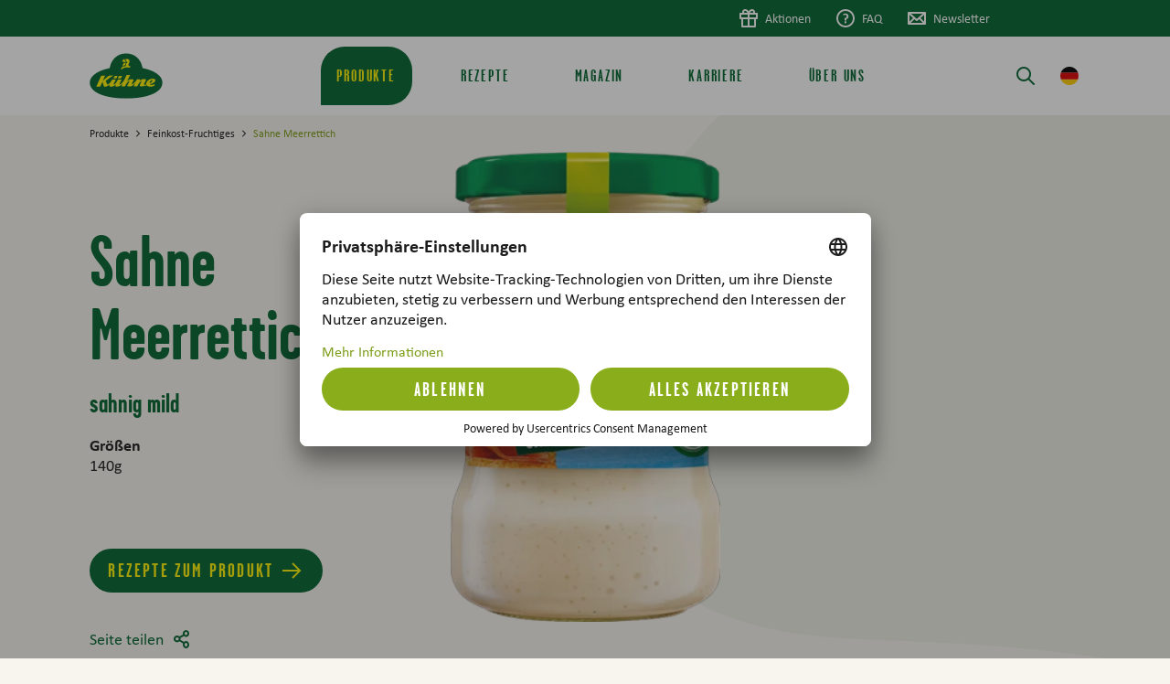

--- FILE ---
content_type: text/html; charset=UTF-8
request_url: https://www.kuehne.de/produkte/feinkost-fruchtiges/sahne-meerrettich-glas
body_size: 52298
content:


<!doctype html>
<html lang="de" class="b2c no-js">
<head id="head">
    <meta charset="utf-8"/>
    <meta http-equiv="X-UA-Compatible" content="IE=edge"/>
    <meta name="viewport" content="width=device-width, initial-scale=1, minimum-scale=1">
    <meta name="format-detection" content="telephone=no"/>
                <meta name="robots" content="index,follow,all" />
        
    
    <script>
        !function(e,n,t){function r(e,n){return typeof e===n}function o(){var e,n,t,o,i,s,a;for(var l in w)if(w.hasOwnProperty(l)){if(e=[],n=w[l],n.name&&(e.push(n.name.toLowerCase()),n.options&&n.options.aliases&&n.options.aliases.length))for(t=0;t<n.options.aliases.length;t++)e.push(n.options.aliases[t].toLowerCase());for(o=r(n.fn,"function")?n.fn():n.fn,i=0;i<e.length;i++)s=e[i],a=s.split("."),1===a.length?Modernizr[a[0]]=o:(!Modernizr[a[0]]||Modernizr[a[0]]instanceof Boolean||(Modernizr[a[0]]=new Boolean(Modernizr[a[0]])),Modernizr[a[0]][a[1]]=o),y.push((o?"":"no-")+a.join("-"))}}function i(e){var n=b.className,t=Modernizr._config.classPrefix||"";if(S&&(n=n.baseVal),Modernizr._config.enableJSClass){var r=new RegExp("(^|\\s)"+t+"no-js(\\s|$)");n=n.replace(r,"$1"+t+"js$2")}Modernizr._config.enableClasses&&(n+=" "+t+e.join(" "+t),S?b.className.baseVal=n:b.className=n)}function s(e,n){if("object"==typeof e)for(var t in e)_(e,t)&&s(t,e[t]);else{e=e.toLowerCase();var r=e.split("."),o=Modernizr[r[0]];if(2==r.length&&(o=o[r[1]]),"undefined"!=typeof o)return Modernizr;n="function"==typeof n?n():n,1==r.length?Modernizr[r[0]]=n:(!Modernizr[r[0]]||Modernizr[r[0]]instanceof Boolean||(Modernizr[r[0]]=new Boolean(Modernizr[r[0]])),Modernizr[r[0]][r[1]]=n),i([(n&&0!=n?"":"no-")+r.join("-")]),Modernizr._trigger(e,n)}return Modernizr}function a(e){return e.replace(/([a-z])-([a-z])/g,function(e,n,t){return n+t.toUpperCase()}).replace(/^-/,"")}function l(){return"function"!=typeof n.createElement?n.createElement(arguments[0]):S?n.createElementNS.call(n,"http://www.w3.org/2000/svg",arguments[0]):n.createElement.apply(n,arguments)}function f(e,n){return!!~(""+e).indexOf(n)}function A(e,n){return function(){return e.apply(n,arguments)}}function u(e,n,t){var o;for(var i in e)if(e[i]in n)return t===!1?e[i]:(o=n[e[i]],r(o,"function")?A(o,t||n):o);return!1}function p(e){return e.replace(/([A-Z])/g,function(e,n){return"-"+n.toLowerCase()}).replace(/^ms-/,"-ms-")}function c(n,t,r){var o;if("getComputedStyle"in e){o=getComputedStyle.call(e,n,t);var i=e.console;if(null!==o)r&&(o=o.getPropertyValue(r));else if(i){var s=i.error?"error":"log";i[s].call(i,"getComputedStyle returning null, its possible modernizr test results are inaccurate")}}else o=!t&&n.currentStyle&&n.currentStyle[r];return o}function d(){var e=n.body;return e||(e=l(S?"svg":"body"),e.fake=!0),e}function m(e,t,r,o){var i,s,a,f,A="modernizr",u=l("div"),p=d();if(parseInt(r,10))for(;r--;)a=l("div"),a.id=o?o[r]:A+(r+1),u.appendChild(a);return i=l("style"),i.type="text/css",i.id="s"+A,(p.fake?p:u).appendChild(i),p.appendChild(u),i.styleSheet?i.styleSheet.cssText=e:i.appendChild(n.createTextNode(e)),u.id=A,p.fake&&(p.style.background="",p.style.overflow="hidden",f=b.style.overflow,b.style.overflow="hidden",b.appendChild(p)),s=t(u,e),p.fake?(p.parentNode.removeChild(p),b.style.overflow=f,b.offsetHeight):u.parentNode.removeChild(u),!!s}function g(n,r){var o=n.length;if("CSS"in e&&"supports"in e.CSS){for(;o--;)if(e.CSS.supports(p(n[o]),r))return!0;return!1}if("CSSSupportsRule"in e){for(var i=[];o--;)i.push("("+p(n[o])+":"+r+")");return i=i.join(" or "),m("@supports ("+i+") { #modernizr { position: absolute; } }",function(e){return"absolute"==c(e,null,"position")})}return t}function h(e,n,o,i){function s(){u&&(delete E.style,delete E.modElem)}if(i=r(i,"undefined")?!1:i,!r(o,"undefined")){var A=g(e,o);if(!r(A,"undefined"))return A}for(var u,p,c,d,m,h=["modernizr","tspan","samp"];!E.style&&h.length;)u=!0,E.modElem=l(h.shift()),E.style=E.modElem.style;for(c=e.length,p=0;c>p;p++)if(d=e[p],m=E.style[d],f(d,"-")&&(d=a(d)),E.style[d]!==t){if(i||r(o,"undefined"))return s(),"pfx"==n?d:!0;try{E.style[d]=o}catch(v){}if(E.style[d]!=m)return s(),"pfx"==n?d:!0}return s(),!1}function v(e,n,t,o,i){var s=e.charAt(0).toUpperCase()+e.slice(1),a=(e+" "+B.join(s+" ")+s).split(" ");return r(n,"string")||r(n,"undefined")?h(a,n,o,i):(a=(e+" "+U.join(s+" ")+s).split(" "),u(a,n,t))}var y=[],w=[],C={_version:"3.6.0",_config:{classPrefix:"",enableClasses:!0,enableJSClass:!0,usePrefixes:!0},_q:[],on:function(e,n){var t=this;setTimeout(function(){n(t[e])},0)},addTest:function(e,n,t){w.push({name:e,fn:n,options:t})},addAsyncTest:function(e){w.push({name:null,fn:e})}},Modernizr=function(){};Modernizr.prototype=C,Modernizr=new Modernizr;var _,b=n.documentElement,S="svg"===b.nodeName.toLowerCase();!function(){var e={}.hasOwnProperty;_=r(e,"undefined")||r(e.call,"undefined")?function(e,n){return n in e&&r(e.constructor.prototype[n],"undefined")}:function(n,t){return e.call(n,t)}}(),C._l={},C.on=function(e,n){this._l[e]||(this._l[e]=[]),this._l[e].push(n),Modernizr.hasOwnProperty(e)&&setTimeout(function(){Modernizr._trigger(e,Modernizr[e])},0)},C._trigger=function(e,n){if(this._l[e]){var t=this._l[e];setTimeout(function(){var e,r;for(e=0;e<t.length;e++)(r=t[e])(n)},0),delete this._l[e]}},Modernizr._q.push(function(){C.addTest=s}),Modernizr.addAsyncTest(function(){function e(e,n,t){function r(n){var r=n&&"load"===n.type?1==o.width:!1,i="webp"===e;s(e,i&&r?new Boolean(r):r),t&&t(n)}var o=new Image;o.onerror=r,o.onload=r,o.src=n}var n=[{uri:"[data-uri]",name:"webp"},{uri:"[data-uri]",name:"webp.alpha"},{uri:"[data-uri]",name:"webp.animation"},{uri:"[data-uri]",name:"webp.lossless"}],t=n.shift();e(t.name,t.uri,function(t){if(t&&"load"===t.type)for(var r=0;r<n.length;r++)e(n[r].name,n[r].uri)})});var x="Moz O ms Webkit",B=C._config.usePrefixes?x.split(" "):[];C._cssomPrefixes=B;var Q=function(n){var r,o=prefixes.length,i=e.CSSRule;if("undefined"==typeof i)return t;if(!n)return!1;if(n=n.replace(/^@/,""),r=n.replace(/-/g,"_").toUpperCase()+"_RULE",r in i)return"@"+n;for(var s=0;o>s;s++){var a=prefixes[s],l=a.toUpperCase()+"_"+r;if(l in i)return"@-"+a.toLowerCase()+"-"+n}return!1};C.atRule=Q;var U=C._config.usePrefixes?x.toLowerCase().split(" "):[];C._domPrefixes=U;var R={elem:l("modernizr")};Modernizr._q.push(function(){delete R.elem});var E={style:R.elem.style};Modernizr._q.unshift(function(){delete E.style}),C.testAllProps=v;var T=C.prefixed=function(e,n,t){return 0===e.indexOf("@")?Q(e):(-1!=e.indexOf("-")&&(e=a(e)),n?v(e,n,t):v(e,"pfx"))};Modernizr.addTest("objectfit",!!T("objectFit"),{aliases:["object-fit"]}),o(),i(y),delete C.addTest,delete C.addAsyncTest;for(var P=0;P<Modernizr._q.length;P++)Modernizr._q[P]();e.Modernizr=Modernizr}(window,document);
    </script>
    <script>
        var modernizrTests = {
            'csshover': !window.matchMedia('(pointer:coarse)').matches,
            'ios': (/iPhone|iPad|iPod/i).test(navigator.userAgent || navigator.vendor),
            'iphone': (/iPhone|iPod/i).test(navigator.userAgent || navigator.vendor),
            'android': (/(android)/i).test(navigator.userAgent || navigator.vendor),
            'ie11': document.documentMode === 11,
            'safari': navigator.userAgent.match(/Version\/[\d\.]+.*Safari/)
        };
        Modernizr.addTest(modernizrTests);
    </script>

    
        <title>Sahne Meerrettich | Carl Kühne KG</title>
    <meta property="og:url" content="https://www.kuehne.de/produkte/feinkost-fruchtiges/sahne-meerrettich-glas" />
<meta property="og:type" content="website" />
<meta property="twitter:card" content="summary" />
<meta property="og:site_name" content="Carl Kühne KG" />
<meta property="og:title" content="Sahne Meerrettich | Carl Kühne KG" />
<meta property="twitter:title" content="Sahne Meerrettich | Carl Kühne KG" />
<meta property="og:image" content="https://www.kuehne.de/migration/products/231/image-thumb__231__product-detail-share/ck_34740_meerrettich_sahne_250g_glas_l.be4f5542.png" />

    
    <link rel="icon" href="/dist/assets/images/favicon/favicon.ico">
    <link rel="icon" type="image/png" sizes="32x32" href="/dist/assets/images/favicon/favicon-32x32.png">
    <link rel="icon" type="image/png" sizes="16x16" href="/dist/assets/images/favicon/favicon-16x16.png">
    <link rel="apple-touch-icon" sizes="180x180" href="/dist/assets/images/favicon/apple-touch-icon.png">
    <meta name="theme-color" content="#ffffff">
    <meta name="apple-mobile-web-app-title" content="Carl Kühne KG">
    <meta name="application-name" content="Carl Kühne KG">

        <style>
            .language-nav__item--active:after,.main-nav__close-handle:before,.main-nav__item.main-nav--label:after,.search-bar__button:before,.siteheader__handle:after,.siteheader__handle:before{font-family:ek-Icons!important;speak:never;font-style:normal;font-variant:normal;font-weight:400;line-height:1;text-transform:none;-webkit-font-smoothing:antialiased;-moz-osx-font-smoothing:grayscale}.siteheader__handle--navigation:before{content:""}.search-bar__button:before,.siteheader__handle--search:before{content:""}.language-nav__item--active:after{content:""}.main-nav__close-handle:before,.siteheader__handle:after{content:""}.main-nav__item.main-nav--label:after{content:""}/*! normalize.css v8.0.1 | MIT License | github.com/necolas/normalize.css */html{line-height:1.15;-webkit-text-size-adjust:100%}body{margin:0}main{display:block}h1{font-size:2em;margin:.67em 0}hr{box-sizing:content-box;height:0;overflow:visible}pre{font-family:monospace,monospace;font-size:1em}a{background-color:transparent}abbr[title]{border-bottom:none;text-decoration:underline;-webkit-text-decoration:underline dotted;text-decoration:underline dotted}b,strong{font-weight:bolder}code,kbd,samp{font-family:monospace,monospace;font-size:1em}small{font-size:80%}sub,sup{font-size:75%;line-height:0;position:relative;vertical-align:baseline}sub{bottom:-.25em}sup{top:-.5em}img{border-style:none}button,input,optgroup,select,textarea{font-family:inherit;font-size:100%;line-height:1.15;margin:0}button,input{overflow:visible}button,select{text-transform:none}[type=button],[type=reset],[type=submit],button{-webkit-appearance:button}[type=button]::-moz-focus-inner,[type=reset]::-moz-focus-inner,[type=submit]::-moz-focus-inner,button::-moz-focus-inner{border-style:none;padding:0}[type=button]:-moz-focusring,[type=reset]:-moz-focusring,[type=submit]:-moz-focusring,button:-moz-focusring{outline:1px dotted ButtonText}fieldset{padding:.35em .75em .625em}legend{box-sizing:border-box;color:inherit;display:table;max-width:100%;padding:0;white-space:normal}progress{vertical-align:baseline}textarea{overflow:auto}[type=checkbox],[type=radio]{box-sizing:border-box;padding:0}[type=number]::-webkit-inner-spin-button,[type=number]::-webkit-outer-spin-button{height:auto}[type=search]{-webkit-appearance:textfield;outline-offset:-2px}[type=search]::-webkit-search-decoration{-webkit-appearance:none}::-webkit-file-upload-button{-webkit-appearance:button;font:inherit}details{display:block}summary{display:list-item}[hidden],template{display:none}@font-face{font-display:swap;font-family:Calibri;font-style:normal;font-weight:400;src:local(""),url(/dist/assets/fonts/Calibri/CalibriMSRegular/font.woff2) format("woff2"),url(/dist/assets/fonts/Calibri/CalibriMSRegular/font.woff) format("woff")}@font-face{font-display:swap;font-family:Calibri;font-style:italic;font-weight:400;src:local(""),url(/dist/assets/fonts/Calibri/CalibriMSItalic/font.woff2) format("woff2"),url(/dist/assets/fonts/Calibri/CalibriMSItalic/font.woff) format("woff")}@font-face{font-display:swap;font-family:Calibri;font-style:normal;font-weight:700;src:local(""),url(/dist/assets/fonts/Calibri/CalibriMSBold/font.woff2) format("woff2"),url(/dist/assets/fonts/Calibri/CalibriMSBold/font.woff) format("woff")}@font-face{font-display:swap;font-family:Calibri;font-style:italic;font-weight:700;src:local(""),url(/dist/assets/fonts/Calibri/CalibriMSBoldItalic/font.woff2) format("woff2"),url(/dist/assets/fonts/Calibri/CalibriMSBoldItalic/font.woff) format("woff")}@font-face{font-display:swap;font-family:Garage Gothic;font-style:normal;font-weight:400;src:local(""),url(/dist/assets/fonts/garage-gothic/741f6c71-42e0-4c53-8313-6ed874004c41-3.woff) format("woff")}@font-face{font-display:swap;font-family:Garage Gothic;font-style:normal;font-weight:700;src:local(""),url(/dist/assets/fonts/garage-gothic/2cda59bf-8b13-4982-9f55-d1c45e1accca-3.woff) format("woff")}*,:after,:before{box-sizing:border-box}figure{margin:0}a{color:inherit}::-moz-selection{background:#b3d4fc;text-shadow:none}::selection{background:#b3d4fc;text-shadow:none}audio,canvas,iframe,img,svg,video{vertical-align:middle}textarea{resize:vertical}fieldset{border:0;margin:0;padding:0}.clearfix:after,.clearfix:before{content:" ";display:table}.clearfix:after{clear:both}.checkbox--hidden{opacity:0;pointer-events:none;position:absolute;visibility:hidden}.visuallyhidden{border:0;clip:rect(0 0 0 0);-webkit-clip-path:inset(50%);clip-path:inset(50%);height:1px;margin:-1px;overflow:hidden;padding:0;position:absolute;white-space:nowrap;width:1px}html{background-color:#f8f5ee}body{align-items:flex-start;display:flex;flex-direction:column;font-size:18px;justify-content:flex-start;line-height:1.2222222222;min-height:100vh;overflow-x:hidden}body:after,body:before{bottom:0;content:"";display:block;left:0;position:fixed;right:0;top:0;transition:opacity .5s cubic-bezier(.25,1,.5,1)}body:before{background-color:#f8f5ee;z-index:10000}body:after{background-color:#1c1c1c;opacity:0;pointer-events:none;transition-duration:.5s;z-index:9998}body.page--loaded:before{opacity:0;pointer-events:none;transition-delay:.5s}@media only screen and (min-width:1024px){body.nav--open:after{opacity:.8;pointer-events:auto}}body>main{flex:1 0 auto}body>footer,body>header{flex-shrink:0}body>*{width:100%}:root{--siteheader-background:#fff;--siteheader-height:56px;--siteheader-height-invert:-56px;--siteheader-meta-height:0;--siteheader-meta-invert:0;--siteheader-height-meta:86px;--siteheader-logo-width:178px;--anchor-position:-106px;--navigation-background:#fff}@media only screen and (min-width:768px){:root{--siteheader-height:86px;--siteheader-height-invert:-86px;--siteheader-logo-width:236px;--anchor-position:-161px}}@media only screen and (min-width:1024px){:root{--anchor-position:-186px}}.b2c{--siteheader-logo-width:62px;--siteheader-meta-height:40px;--siteheader-meta-invert:-40px}@media only screen and (min-width:768px){.b2c{--siteheader-logo-width:80px}}.filter-sidebar__inner{opacity:0;position:absolute;right:0;top:0;transform:translateX(100%)}.hidden-shortcut{left:12px;max-width:320px;position:fixed;top:12px;z-index:99999}.hidden-shortcut .textlink{background-color:#1c1c1c;color:#fff;padding:20px 50px 20px 20px;text-decoration:none;width:auto}.hidden-shortcut .textlink:focus-visible{border-radius:1px;outline-color:#7c9d18;outline-offset:2px;outline-style:solid;outline-width:2px}.hidden-shortcut:not(:focus-within){height:0;overflow:hidden;pointer-events:none}.siteheader{display:flex;flex-direction:column;left:0;pointer-events:none;position:-webkit-sticky;position:sticky;top:0;width:100%;z-index:9999}.siteheader,.siteheader__wrapper{transition:transform .5s cubic-bezier(.25,1,.5,1)}.siteheader__wrapper{background-color:var(--siteheader-background);order:2;pointer-events:auto;position:relative}@media only screen and (min-width:1024px){.siteheader--sticky:not(.siteheader--up) .siteheader__wrapper{box-shadow:0 0 30px rgba(28,28,28,.1);transform:translateY(var(--siteheader-meta-invert))}}.siteheader--sticky:not(.siteheader--up){--siteheader-height-meta:86px}.siteheader__inner{align-items:center;display:flex;flex-direction:row;flex-wrap:wrap;height:var(--siteheader-height);margin-left:auto;margin-right:auto}@media only screen and (min-width:320px){.siteheader__inner{width:93.8666666667vw}}@media only screen and (min-width:768px){.siteheader__inner{width:87.5vw}}@media only screen and (min-width:1680px){.siteheader__inner{width:1464px}}.siteheader--navigation-hidden{--siteheader-background:transparent;--siteheader-height:56px;position:relative}@media only screen and (min-width:768px){.siteheader--navigation-hidden{--siteheader-logo-width:95px;--siteheader-height:96px}}.siteheader__logo{flex-basis:58.6666666667vw;max-width:58.6666666667vw;padding-left:1.8666666667vw;padding-right:1.8666666667vw;width:58.6666666667vw}.b2c .siteheader__logo{flex-basis:23.4666666667vw;max-width:23.4666666667vw;width:23.4666666667vw}.siteheader__logo .logo{display:block;position:relative;width:var(--siteheader-logo-width);z-index:1}.siteheader__logo .logo img,.siteheader__logo .logo svg{height:auto;width:100%}.siteheader__logo .logo span{font-size:0;height:0;opacity:0;position:absolute;width:0}.siteheader__logo .logo:focus-visible{border-radius:1px;outline-color:#7c9d18;outline-offset:4px;outline-style:solid;outline-width:2px}@media only screen and (min-width:768px){.siteheader__logo{padding-left:1.4322916667vw;padding-right:1.4322916667vw}.b2c .siteheader__logo,.siteheader__logo{flex-basis:14.5833333333vw;max-width:14.5833333333vw;width:14.5833333333vw}}@media only screen and (min-width:1680px){.siteheader__logo{padding-left:24px;padding-right:24px}.b2c .siteheader__logo,.siteheader__logo{flex-basis:244px;max-width:244px;width:244px}}.siteheader__nav-wrapper{display:flex;flex-basis:35.2vw;flex-direction:row;flex-wrap:nowrap;justify-content:flex-end;max-width:35.2vw;padding-left:1.8666666667vw;padding-right:1.8666666667vw;width:35.2vw}.b2c .siteheader__nav-wrapper{flex-basis:70.4vw;max-width:70.4vw;width:70.4vw}@media only screen and (min-width:768px){.siteheader__nav-wrapper{padding-left:1.4322916667vw;padding-right:1.4322916667vw}.b2c .siteheader__nav-wrapper,.siteheader__nav-wrapper{flex-basis:72.9166666667vw;max-width:72.9166666667vw;width:72.9166666667vw}}@media only screen and (min-width:1024px){.siteheader__nav-wrapper{align-items:center;justify-content:flex-start}}@media only screen and (min-width:1680px){.siteheader__nav-wrapper{padding-left:24px;padding-right:24px}.b2c .siteheader__nav-wrapper,.siteheader__nav-wrapper{flex-basis:1220px;max-width:1220px;width:1220px}}.siteheader__nav-wrapper>.language-nav{margin-left:12px;margin-right:0}@media only screen and (max-width:1023px){.siteheader__nav-wrapper>.language-nav{display:none}}.siteheader__handle{color:#00632e;cursor:pointer;display:block;font-size:24px;height:48px;line-height:1;padding:12px;position:relative;width:48px;z-index:1}.siteheader__handle:focus-visible{border-radius:12px;outline-color:#7c9d18;outline-offset:0;outline-style:solid;outline-width:2px}.siteheader__handle i{display:block;height:0;overflow:hidden;white-space:nowrap;width:0}.siteheader__handle:after{left:50%;margin-left:-12px;margin-top:-12px;opacity:0;pointer-events:none;position:absolute;top:50%}@media only screen and (min-width:1024px){.siteheader__handle--navigation{display:none}}.siteheader__toggle{left:-1978em;position:absolute;top:0}.siteheader__toggle:focus-visible~.siteheader__handle{border-radius:1px;outline-color:#7c9d18;outline-offset:4px;outline-style:solid;outline-width:2px}.siteheader__toggle:checked~.siteheader__handle{color:#7c9d18}.siteheader__toggle:checked~.siteheader__handle:before{opacity:0;pointer-events:none}.siteheader__toggle:checked~.siteheader__handle:after{opacity:1;pointer-events:auto}@media only screen and (min-width:1024px){.siteheader__toggle.siteheader__toggle--navigation{display:none}}@media only screen and (max-width:1023px){.siteheader__navigation{margin-right:-12px;order:2}}@media only screen and (min-width:1024px){.siteheader__navigation{align-items:center;display:flex;flex-basis:55.46875vw;flex-grow:1;justify-content:center;margin-right:auto;max-width:55.46875vw;width:55.46875vw}}@media only screen and (max-width:1023px){.siteheader__search{order:1}}@media only screen and (min-width:1024px){.siteheader__search{flex-basis:"auto";flex-grow:0;width:"auto"}.siteheader__search:last-child{margin-right:-12px}}.siteheader__meta{height:var(--siteheader-meta-height);order:1;pointer-events:auto;transition:transform .5s cubic-bezier(.25,1,.5,1)}@media only screen and (max-width:1023px){.siteheader__meta{display:none}}@media only screen and (min-width:1024px){.siteheader--sticky:not(.siteheader--up) .siteheader__meta{transform:translateY(var(--siteheader-meta-invert))}}.siteheader--navigation-hidden~.sitemain{--siteheader-height:56px;--siteheader-height-invert:-56px;--anchor-position:-50px}@media only screen and (min-width:768px){.siteheader--navigation-hidden~.sitemain{--siteheader-height:96px;--siteheader-height-invert:-96px;--anchor-position:-75px}}@media only screen and (min-width:1024px){.siteheader--navigation-hidden~.sitemain{--anchor-position:-100px}}.siteheader--sticky:not(.siteheader--up)~.sitemain{--siteheader-height-meta:86px}@media only screen and (max-width:1023px){.navigation{background-color:var(--navigation-background);bottom:100%;left:0;overflow:hidden;position:fixed;top:0;transition:bottom .5s cubic-bezier(.25,1,.5,1);width:100%}#navigation-toggle:checked~.navigation{bottom:0}.navigation__wrapper{height:100%;overflow:hidden;padding-top:var(--siteheader-height)}#navigation-toggle:not(:checked)~.navigation .navigation__wrapper{height:0;pointer-events:none;visibility:hidden;width:0}.navigation__scroller{overflow:hidden;-ms-overflow-style:none;height:100%;overflow-y:auto;position:relative;scrollbar-width:none}}@media only screen and (max-width:1023px){.navigation__scroller::-webkit-scrollbar{display:none}}@media only screen and (max-width:1023px){.navigation__content{display:flex;flex-direction:column;justify-content:space-between;min-height:100%;position:relative;width:100vw}}.navigation__mobile{color:#fff;display:flex;flex-direction:column;flex-grow:1;justify-content:flex-end;padding-top:17px;position:relative}.main-nav+.navigation__mobile{flex-grow:0}.navigation__mobile:before{background-color:#00632e;-webkit-clip-path:circle(266.6666666667vw at 50% 266.6666666667vw);clip-path:circle(266.6666666667vw at 50% 266.6666666667vw);content:"";display:block;height:100%;left:0;pointer-events:none;position:absolute;top:0;width:100%;z-index:-1}@media only screen and (min-width:768px){.navigation__mobile:before{-webkit-clip-path:circle(520.8333333333vw at 50% 520.8333333333vw);clip-path:circle(520.8333333333vw at 50% 520.8333333333vw)}}@media only screen and (min-width:1024px){.navigation__mobile{display:none}}.main-nav.main-nav--level-2{background-color:#fff;left:0;pointer-events:none;position:absolute;width:100%}.main-nav.main-nav--level-2>*{pointer-events:none}@media only screen and (max-width:1023px){.main-nav{overflow:hidden;width:100vw}.main-nav.main-nav--level-1,.main-nav.main-nav--level-2{padding-bottom:25px;padding-top:25px}.main-nav.main-nav--level-2{height:100%;overflow:hidden;top:0;transform:translateX(100%);transition:transform .5s cubic-bezier(.25,1,.5,1)}}@media only screen and (min-width:1024px){.main-nav.main-nav--level-2{border-radius:0 0 20px 20px;left:50%;opacity:0;top:100%;transform:translate(-50%,-100%);transition:opacity .5s cubic-bezier(.25,1,.5,1),transform 0s .5s;width:84.6354166667vw}.main-nav.main-nav--level-3{position:relative}.main-nav.main-nav--level-3:after{content:"";display:block;left:100%;position:absolute;top:0;width:1px}}@media only screen and (min-width:1680px){.main-nav.main-nav--level-2{width:1416px}}@media only screen and (min-width:1024px){.main-nav__inner.main-nav--level-2{-ms-overflow-style:none;max-height:calc(100vh - var(--siteheader-height-meta));overflow-y:auto;padding:48px 4.4270833333vw;scrollbar-width:none}.main-nav__inner.main-nav--level-2::-webkit-scrollbar{display:none}}@media only screen and (min-width:1680px){.main-nav__inner.main-nav--level-2{padding:48px 74px}}.main-nav__toggle{left:-1978em;position:absolute;top:0}.main-nav__toggle.main-nav--level-1:checked~.main-nav.main-nav--level-2,.main-nav__toggle.main-nav--level-1:checked~.main-nav.main-nav--level-2>*{pointer-events:auto}@media only screen and (max-width:1023px){.main-nav__toggle.main-nav--level-1:checked~.main-nav.main-nav--level-2{height:auto;min-height:100%;overflow:visible;transform:translateX(0);z-index:1}}@media only screen and (min-width:1024px){.main-nav__toggle.main-nav--level-1:checked~.main-nav.main-nav--level-2{opacity:1;transform:translate(-50%);transition:opacity .5s cubic-bezier(.25,1,.5,1),transform 0s 0s}}@media only screen and (max-width:1023px){.main-nav__toggle.main-nav--level-1:not(:checked)~.main-nav.main-nav--level-2{height:0;pointer-events:none;visibility:hidden;width:0}}@media(hover:hover){.main-nav__toggle{height:0;overflow:hidden;pointer-events:none;visibility:hidden;width:0}}.main-nav__toggle:focus-visible~.main-nav__item{border-radius:1px;outline-color:#7c9d18;outline-offset:4px;outline-style:solid;outline-width:2px}.main-nav__toggle:focus-visible~.main-nav>.main-nav__back>.main-nav__back-handle{border-radius:1px;outline-color:#7c9d18;outline-offset:4px;outline-style:solid;outline-width:2px}@media only screen and (min-width:1024px){.main-nav__list.main-nav--level-1{display:flex;flex-direction:row}.main-nav__list.main-nav--level-2{display:flex;flex-direction:row;margin-inline:auto}}.main-nav__list-item.main-nav--level-1,.main-nav__list-item.main-nav--level-2{padding-left:4.93333vw;padding-right:4.93333vw}@media only screen and (min-width:768px){.main-nav__list-item.main-nav--level-1,.main-nav__list-item.main-nav--level-2{padding-left:7.68229vw;padding-right:7.68229vw}}@media only screen and (min-width:1024px){.main-nav__list-item.main-nav--level-1,.main-nav__list-item.main-nav--level-2{padding-left:0;padding-right:0}}.main-nav__list-item.main-nav--level-1.main-nav--parent-active>.main-nav__item,.main-nav__list-item.main-nav--level-3.main-nav--parent-active>.main-nav__item{color:#7c9d18}.main-nav__list-item.main-nav--level-3{padding-bottom:10px;padding-top:10px}@media only screen and (max-width:1023px){.main-nav__list-item.main-nav--level-1{padding-bottom:15px;padding-top:15px}.main-nav__list-item.main-nav--level-2+.main-nav--level-2:before{background-color:#eceee4;content:"";display:block;height:1px;margin-inline:auto;margin-bottom:60px;margin-top:50px;width:90.1333333333vw}}@media only screen and (max-width:1023px)and (min-width:768px){.main-nav__list-item.main-nav--level-2+.main-nav--level-2:before{width:84.6354166667vw}}@media only screen and (min-width:1024px){.main-nav__list-item.main-nav--level-1{align-items:center;display:flex;height:var(--siteheader-height)}.main-nav__list-item.main-nav--level-1.main-nav--children:not(.inactive) .main-nav.main-nav--level-2{pointer-events:none;visibility:hidden}.main-nav__list-item.main-nav--level-1.main-nav--children:not(.inactive) .main-nav.main-nav--level-2>*{pointer-events:none}}@media only screen and (min-width:1024px)and (hover:hover){.main-nav__list-item.main-nav--level-1.main-nav--children:not(.inactive):hover .main-nav__item.main-nav--level-1{color:#7c9d18}.main-nav__list-item.main-nav--level-1.main-nav--children:not(.inactive):hover .main-nav.main-nav--level-2{opacity:1;pointer-events:auto;transform:translate(-50%);transition:opacity .5s cubic-bezier(.25,1,.5,1),transform 0s 0s;visibility:visible;z-index:1}.main-nav__list-item.main-nav--level-1.main-nav--children:not(.inactive):hover .main-nav.main-nav--level-2>*{pointer-events:auto}}@media only screen and (min-width:1024px){.main-nav__list-item.main-nav--level-1.main-nav--children:not(.inactive).hover .main-nav__item.main-nav--level-1{color:#7c9d18}.main-nav__list-item.main-nav--level-1.main-nav--children:not(.inactive).hover .main-nav.main-nav--level-2{opacity:1;pointer-events:auto;transform:translate(-50%);transition:opacity .5s cubic-bezier(.25,1,.5,1),transform 0s 0s;visibility:visible;z-index:1}.main-nav__list-item.main-nav--level-1.main-nav--children:not(.inactive).hover .main-nav.main-nav--level-2>*{pointer-events:auto}.main-nav__list-item.main-nav--level-1.main-nav--children:not(.inactive).focus-within .main-nav__item.main-nav--level-1{color:#7c9d18}.main-nav__list-item.main-nav--level-1.main-nav--children:not(.inactive).focus-within .main-nav.main-nav--level-2{opacity:1;pointer-events:auto;transform:translate(-50%);transition:opacity .5s cubic-bezier(.25,1,.5,1),transform 0s 0s;visibility:visible;z-index:1}.main-nav__list-item.main-nav--level-1.main-nav--children:not(.inactive).focus-within .main-nav.main-nav--level-2>*{pointer-events:auto}.main-nav__list-item.main-nav--level-1.main-nav--parent-active .main-nav__item.main-nav--level-1{background-color:#00632e;border-radius:26px 26px 26px 0;color:#fff200!important}.main-nav__list-item.main-nav--level-1.main-nav--alignment-2-1 .main-nav__list.main-nav--level-2{justify-content:space-between}.main-nav__list-item.main-nav--level-1.main-nav--alignment-2-1 .main-nav__list-item.main-nav--level-2{flex-basis:100%;flex-basis:36.4583333333vw;max-width:none;padding-left:0;padding-right:0;width:100%;width:36.4583333333vw}}@media only screen and (min-width:1024px)and (min-width:1440px){.main-nav__list-item.main-nav--level-1.main-nav--alignment-2-1 .main-nav__list-item.main-nav--level-2{flex-basis:21.875vw;width:21.875vw}}@media only screen and (min-width:1024px)and (min-width:1680px){.main-nav__list-item.main-nav--level-1.main-nav--alignment-2-1 .main-nav__list-item.main-nav--level-2{flex-basis:366px;width:366px}}@media only screen and (min-width:1024px){.main-nav__list-item.main-nav--level-1.main-nav--alignment-2-1 .main-nav__list-item.main-nav--level-2:first-of-type{flex-basis:36.4583333333vw;width:36.4583333333vw}}@media only screen and (min-width:1024px)and (min-width:1440px){.main-nav__list-item.main-nav--level-1.main-nav--alignment-2-1 .main-nav__list-item.main-nav--level-2:first-of-type{flex-basis:51.0416666667vw;width:51.0416666667vw}}@media only screen and (min-width:1024px)and (min-width:1680px){.main-nav__list-item.main-nav--level-1.main-nav--alignment-2-1 .main-nav__list-item.main-nav--level-2:first-of-type{flex-basis:854px;width:854px}}@media only screen and (min-width:1024px){.main-nav__list-item.main-nav--level-1.main-nav--alignment-1-2 .main-nav__list.main-nav--level-2{justify-content:space-between}.main-nav__list-item.main-nav--level-1.main-nav--alignment-1-2 .main-nav__list-item.main-nav--level-2{flex-basis:100%;flex-basis:43.75vw;max-width:none;padding-left:0;padding-right:0;width:100%;width:43.75vw}.main-nav__list-item.main-nav--level-1.main-nav--alignment-1-2 .main-nav__list-item.main-nav--level-2:first-of-type{flex-basis:29.1666666667vw;width:29.1666666667vw}}@media only screen and (min-width:1024px)and (min-width:1440px){.main-nav__list-item.main-nav--level-1.main-nav--alignment-1-2 .main-nav__list-item.main-nav--level-2{flex-basis:40.8854166667vw;width:40.8854166667vw}.main-nav__list-item.main-nav--level-1.main-nav--alignment-1-2 .main-nav__list-item.main-nav--level-2:first-of-type{flex-basis:21.875vw;width:21.875vw}}@media only screen and (min-width:1024px)and (min-width:1680px){.main-nav__list-item.main-nav--level-1.main-nav--alignment-1-2 .main-nav__list-item.main-nav--level-2{flex-basis:610px;width:610px}.main-nav__list-item.main-nav--level-1.main-nav--alignment-1-2 .main-nav__list-item.main-nav--level-2:first-of-type{flex-basis:366px;width:366px}}@media only screen and (min-width:1024px){.main-nav__list-item.main-nav--level-1.main-nav--vertical .main-nav__list.main-nav--level-2{display:grid;grid-template-columns:repeat(2,1fr)}.main-nav__list-item.main-nav--level-1.main-nav--vertical .main-nav__list-item.main-nav--level-2{width:unset}.main-nav__list-item.main-nav--level-1.main-nav--vertical .main-nav__list-item.main-nav--level-2:nth-of-type(3n+1){grid-column:1;grid-row:1}.main-nav__list-item.main-nav--level-1.main-nav--vertical .main-nav__list-item.main-nav--level-2:nth-of-type(3n+2){grid-column:1;grid-row:2;margin-top:56px}.main-nav__list-item.main-nav--level-1.main-nav--vertical .main-nav__list-item.main-nav--level-2:nth-of-type(3n+2) .main-nav__list{display:flex;flex-wrap:wrap}.main-nav__list-item.main-nav--level-1.main-nav--vertical .main-nav__list-item.main-nav--level-2:nth-of-type(3n+2) .main-nav__list .main-nav--level-3.main-nav--double{flex-basis:100%}.main-nav__list-item.main-nav--level-1.main-nav--vertical .main-nav__list-item.main-nav--level-2:last-of-type{grid-column:2;grid-row:1;position:absolute;right:0}.main-nav__list-item.main-nav--level-2{flex-basis:43.75vw;max-width:43.75vw;padding-left:1.4322916667vw;padding-right:1.4322916667vw;width:43.75vw}.main-nav--two-columns .main-nav__list-item.main-nav--level-2:first-child,.main-nav--two-columns .main-nav__list-item.main-nav--level-2:nth-child(2){flex-basis:21.875vw;max-width:21.875vw;position:relative;width:21.875vw;z-index:3}.main-nav__list-item.main-nav--level-2.main-nav--two-columns .main-nav__list.main-nav--level-3{-moz-columns:2;column-count:2;-moz-column-gap:2.8645833333vw;column-gap:2.8645833333vw;overflow:hidden;position:relative}}@media only screen and (min-width:1024px)and (min-width:1680px){.main-nav__list-item.main-nav--level-2.main-nav--two-columns .main-nav__list.main-nav--level-3{-moz-column-gap:48px;column-gap:48px}}@media only screen and (min-width:1024px){.main-nav__list-item.main-nav--level-2.main-nav--two-columns .main-nav__list.main-nav--level-3:before{background:#fff;bottom:0;content:"";display:block;left:100%;margin-left:-1px;position:absolute;top:0;width:2px;z-index:1}.main-nav__list-item.main-nav--level-2.main-nav--two-columns .main-nav__list-item.main-nav--level-3:not(.main-nav--double){position:relative}.main-nav__list-item.main-nav--level-2.main-nav--two-columns .main-nav__list-item.main-nav--level-3:not(.main-nav--double):after,.main-nav__list-item.main-nav--level-2.main-nav--two-columns .main-nav__list-item.main-nav--level-3:not(.main-nav--double):before{background:#eceee4;bottom:0;content:"";display:block;position:absolute;top:0;width:1px}.main-nav__list-item.main-nav--level-2.main-nav--two-columns .main-nav__list-item.main-nav--level-3:not(.main-nav--double):before{left:calc(100% - 1px)}.main-nav__list-item.main-nav--level-2.main-nav--two-columns .main-nav__list-item.main-nav--level-3:not(.main-nav--double):after{margin-right:2.8645833333vw;right:100%}}@media only screen and (min-width:1024px)and (min-width:1680px){.main-nav__list-item.main-nav--level-2.main-nav--two-columns .main-nav__list-item.main-nav--level-3:not(.main-nav--double):after{margin-right:48px}}@media only screen and (min-width:1024px){.main-nav__list-item.main-nav--level-2.main-nav--three-columns .main-nav__list.main-nav--level-3{-moz-columns:2;column-count:2;-moz-column-gap:0;column-gap:0;overflow:hidden;position:relative}}@media only screen and (min-width:1024px)and (min-width:1440px){.main-nav__list-item.main-nav--level-2.main-nav--three-columns .main-nav__list.main-nav--level-3{-moz-columns:3;column-count:3}}@media only screen and (min-width:1024px){.main-nav__list-item.main-nav--level-2.main-nav--three-columns .main-nav--level-3{padding-right:5px}.main-nav__list-item.main-nav--level-3{padding-right:2.8645833333vw}}@media only screen and (min-width:1024px)and (min-width:1680px){.main-nav__list-item.main-nav--level-3{padding-right:48px}}@media only screen and (min-width:1024px){.main-nav--level-1.main-nav--two-columns .main-nav__list-item.main-nav--level-3:not(.main-nav--double){position:relative}.main-nav--level-1.main-nav--two-columns .main-nav__list-item.main-nav--level-3:not(.main-nav--double):before{background:#eceee4;bottom:0;content:"";display:block;margin-right:2.8645833333vw;position:absolute;right:100%;top:0;width:1px}}@media only screen and (min-width:1024px)and (min-width:1680px){.main-nav--level-1.main-nav--two-columns .main-nav__list-item.main-nav--level-3:not(.main-nav--double):before{margin-right:48px}}@media only screen and (min-width:1024px){.main-nav--level-1.main-nav--two-columns .main-nav__list-item.main-nav--level-2:first-child .main-nav__list-item.main-nav--level-3:not(.main-nav--double):before{left:calc(100% - 1px);margin-right:0;right:auto}.main-nav__list-item.main-nav--level-3.main-nav--double{-moz-column-span:all;column-span:all}}@media only screen and (min-width:1680px){.main-nav__list-item.main-nav--level-2{flex-basis:732px;max-width:732px;padding-left:24px;padding-right:24px;width:732px}.main-nav--two-columns .main-nav__list-item.main-nav--level-2:first-child,.main-nav--two-columns .main-nav__list-item.main-nav--level-2:nth-child(2){flex-basis:366px;max-width:366px;width:366px}}.main-nav__item:focus-visible{border-radius:12px;outline-color:#7c9d18;outline-offset:2px;outline-style:solid;outline-width:2px}.main-nav__item:not(.textlink){align-items:center;display:inline-flex;text-decoration:none;transition:color .5s cubic-bezier(.25,1,.5,1)}@media(hover:hover){.main-nav__item:not(.textlink)[href]:hover{color:#7c9d18}}.main-nav__item:not(.textlink) i{font-style:normal}.main-nav__item.textlink{margin-top:20px}.main-nav__item.main-nav--level-1,.main-nav__item.main-nav--level-2{color:#00632e;font-family:Garage Gothic,Arial,sans-serif;font-size:26px;font-weight:700;letter-spacing:.1em;line-height:1;text-transform:uppercase}@media only screen and (min-width:1024px){.main-nav__item.main-nav--level-1,.main-nav__item.main-nav--level-2{font-size:18px}}.main-nav__item.main-nav--level-2{font-size:22px;margin-bottom:30px}.main-nav__item.main-nav--label{display:block;padding-right:40px;position:relative}.main-nav__item.main-nav--label:after{font-size:24px;pointer-events:none;position:absolute;right:0;top:1px}.main-nav__item.main-nav--label+.main-nav__item:not(.main-nav--label){display:none}@media only screen and (min-width:1024px){.main-nav__item.main-nav--label{display:inline-flex;padding-right:0}.main-nav__item.main-nav--label:after{display:none}}@media only screen and (min-width:1024px)and (hover:hover){.main-nav__item.main-nav--label{height:0;overflow:hidden;padding-inline:0!important;pointer-events:none;visibility:hidden;width:0}.main-nav__item.main-nav--label+.main-nav__item:not(.main-nav--label){display:inline-flex}}@media only screen and (min-width:1024px){.main-nav__item.main-nav--level-1{align-items:center;height:64px;padding-left:1.3888888889vw;padding-right:1.3888888889vw}}@media only screen and (min-width:1440px){.main-nav__list-item.main-nav--level-2:not(.main-nav--small) .main-nav__item.main-nav--level-3:not(.textlink){font-size:22px;line-height:1.2727272727}}@media only screen and (min-width:1680px){.main-nav__item.main-nav--level-1{padding-left:23.3333333333px;padding-right:23.3333333333px}}.main-nav__image{height:65px;margin-right:5px;width:65px}.main-nav__image img{margin:auto}@media only screen and (max-width:1023px){.main-nav__image{display:none}}.main-nav__back{margin-bottom:25px;padding:15px 4.93333vw}@media only screen and (min-width:768px){.main-nav__back{padding-left:7.68229vw;padding-right:7.68229vw}}@media only screen and (min-width:1024px){.main-nav__back{height:0;margin:0;overflow:hidden;padding:0;pointer-events:none;visibility:hidden;width:0}}.main-nav__close{position:absolute;right:14px;top:14px}@media only screen and (max-width:1023px){.main-nav__close{display:none}}.main-nav__close-handle{color:#00632e;cursor:pointer;display:block;font-size:24px;line-height:1;padding:10px;transition:color .5s cubic-bezier(.25,1,.5,1)}@media(hover:hover){.main-nav__close-handle:hover{color:#7c9d18}}.main-nav__close-handle i{display:none}.meta-nav{background-color:#00632e;color:#fff}@media only screen and (min-width:1024px){.meta-nav{font-size:14px;line-height:1.2857142857}}.meta-nav__list{margin-inline:auto;padding-bottom:10px;padding-top:10px;width:90.1333333333vw}@media only screen and (min-width:768px){.meta-nav__list{width:84.6354166667vw}}@media only screen and (min-width:1024px){.meta-nav__list{align-items:center;display:flex;flex-direction:row;justify-content:flex-end;padding-bottom:8px;padding-top:8px}}@media only screen and (min-width:1680px){.meta-nav__list{width:1416px}}.meta-nav__list-item{padding-bottom:10px;padding-top:10px}@media only screen and (min-width:1024px){.meta-nav__list-item{padding-bottom:0;padding-top:0}.meta-nav__list-item:not(:first-child){margin-left:13px}.meta-nav__list-item:not(:last-child){margin-right:13px}}.meta-nav__item{color:#fff;display:inline-flex;flex-direction:row;text-decoration:none;transition:color .5s cubic-bezier(.25,1,.5,1)}.meta-nav__item i{display:flex;flex-direction:column;font-style:normal;justify-content:center}.meta-nav__item:focus-visible{border-radius:1px;outline-color:#7c9d18;outline-offset:4px;outline-style:solid;outline-width:2px}@media(hover:hover){.meta-nav__item:hover{color:#fff200}.meta-nav__item:hover .meta-nav__icon path{fill:#fff200}}.meta-nav__icon{display:inline-block;height:32px;margin-right:10px;width:32px}.meta-nav__icon svg{height:100%;width:100%}.meta-nav__icon path{fill:#fff;transition:fill .5s cubic-bezier(.25,1,.5,1)}@media only screen and (min-width:1024px){.meta-nav__icon{height:24px;margin-right:6px;width:24px}}.language-nav{line-height:1.3333333333;margin-inline:auto;text-align:center;width:90.1333333333vw}@media only screen and (min-width:768px){.language-nav{width:84.6354166667vw}}@media only screen and (max-width:1023px){.language-nav{padding-bottom:30px;padding-top:30px}}@media only screen and (min-width:1024px){.language-nav{width:auto}}@media(hover:hover){.language-nav:hover .language-nav__box{opacity:1;pointer-events:auto;transform:translateX(-50%)}}@media only screen and (hover:hover)and (min-width:1024px){.language-nav:hover .language-nav__box{transform:translateY(0)}}.language-nav.hover .language-nav__box{opacity:1;pointer-events:auto;transform:translateX(-50%)}@media only screen and (min-width:1024px){.language-nav.hover .language-nav__box{transform:translateY(0)}}.language-nav__inner{display:inline-block;position:relative}@media only screen and (min-width:1024px){.language-nav__inner{display:block}}.language-nav__box{background-color:#fff;border-radius:20px 20px 0;bottom:100%;color:#1c1c1c;left:50%;margin-bottom:10px;min-width:100%;opacity:0;overflow:hidden;padding:20px;pointer-events:none;position:absolute;text-align:left;transform:translateX(-50%) translateY(20px);transition:opacity .5s cubic-bezier(.25,1,.5,1),transform .5s cubic-bezier(.25,1,.5,1)}@media only screen and (max-width:1023px){.language-nav__box{box-shadow:0 10px 30px rgba(0,0,0,.1)}}@media only screen and (min-width:1024px){.language-nav__box{border-radius:20px 20px 20px 0;bottom:auto;left:auto;min-width:120px;padding:36px 16px 16px;right:-16px;text-align:right;top:100%;transform:translateY(-20px)}}.language-nav__list-item:not(:first-child){margin-top:20px}@media only screen and (min-width:1024px){.language-nav__list-item:not(:first-child){margin-top:10px}}.language-nav__list-item--active .language-nav__item{color:#7c9d18}.language-nav__item{cursor:pointer;display:inline-block;padding-left:30px;position:relative;text-decoration:none;transition:color .5s cubic-bezier(.25,1,.5,1)}@media(hover:hover){.language-nav__item:hover{color:#7c9d18}}.language-nav__item i{font-style:normal}@media only screen and (min-width:1024px){.language-nav__item{padding-left:0;padding-right:30px}}.language-nav__icon{height:24px;left:0;position:absolute;top:0;width:24px}.language-nav__icon svg{display:block;height:100%;width:100%}@media only screen and (min-width:1024px){.language-nav__icon{left:auto;right:0}}.language-nav__item--active:after{display:none}@media only screen and (max-width:1023px){.language-nav__item--active{padding-right:28px}.language-nav__item--active:after{display:block;font-size:24px;position:absolute;right:0;top:0;transform:rotate(90deg);transition:transform .5s cubic-bezier(.25,1,.5,1)}.language-nav.hover .language-nav__item--active:after{transform:rotate(270deg)}}@media only screen and (min-width:1024px){.language-nav__item--active{display:block;height:24px;padding-left:0;padding-right:0;width:24px}.language-nav__item--active i{display:none}}.search-bar{background-color:#fff;left:0;opacity:0;padding:30px 4.93333vw;pointer-events:none;position:absolute;top:100%;transition:opacity .5s cubic-bezier(.25,1,.5,1);width:100%}@media only screen and (min-width:768px){.search-bar{padding-left:7.68229vw;padding-right:7.68229vw}}@media only screen and (min-width:1024px){.search-bar{bottom:0;display:flex;justify-content:flex-end;left:7.68229vw;padding:14px 7.2916666667vw 14px 14.5833333333vw;right:7.68229vw;top:0;width:auto}}@media only screen and (min-width:1680px){.search-bar{left:calc(50vw - 708px);padding-left:244px;padding-right:122px;right:calc(50vw - 708px)}}#search-toggle:not(:checked)~.search-bar{pointer-events:none;visibility:hidden}#search-toggle:checked~.search-bar{opacity:1;pointer-events:auto}.search-bar:focus-within{opacity:1;pointer-events:auto!important;visibility:visible!important}.search-bar input[type=search]{-webkit-appearance:none;-moz-appearance:none;appearance:none;border:1px solid #d2d2d2;border-radius:5px;font-family:Calibri,Arial,sans-serif;font-size:18px;font-weight:400;line-height:1.2222222222;padding:12px 56px 12px 15px}.search-bar input[type=search]::-webkit-search-cancel-button{-webkit-appearance:none;appearance:none;background-image:url(/dist/assets/images/layout/search.svg);background-size:contain;cursor:pointer;height:16px;width:16px}.search-bar input[type=search]:focus-visible{border-radius:12px;outline-color:#7c9d18;outline-offset:4px;outline-style:solid;outline-width:2px}.search-bar input[type=search] ::-webkit-input-placeholder,.search-bar input[type=search]::-webkit-input-placeholder{color:#d2d2d2;opacity:.99}.search-bar input[type=search] :-moz-placeholder,.search-bar input[type=search] ::-moz-placeholder,.search-bar input[type=search]:-moz-placeholder,.search-bar input[type=search]::-moz-placeholder{color:#d2d2d2;opacity:.99}.search-bar input[type=search] :-ms-input-placeholder,.search-bar input[type=search]:-ms-input-placeholder{color:#d2d2d2;opacity:.99}.search-bar__form{position:relative}@media only screen and (min-width:1024px){.search-bar__form{width:40.8854166667vw}}@media only screen and (min-width:1680px){.search-bar__form{width:684px}}.search-bar__label{display:none}.search-bar__button{background-color:#00632e;border-radius:0 5px 5px 0;color:#fff;cursor:pointer;display:block;font-size:24px;line-height:1px;padding:12px;position:absolute;right:0;top:0;transition:background-color .5s cubic-bezier(.25,1,.5,1)}.search-bar__button i{display:none}.search-bar__button:focus-visible{border-radius:8px;outline-color:#7c9d18;outline-offset:2px;outline-style:solid;outline-width:2px}@media(hover:hover){.search-bar__button:hover{background-color:#7c9d18}}

            
            
        </style>    
                    
                    <link rel="preconnect" href="//app.usercentrics.eu">
            <link rel="preconnect" href="//api.usercentrics.eu">
            <link rel="preconnect" href="//privacy-proxy.usercentrics.eu">
            <link rel="preload" href="//app.usercentrics.eu/browser-ui/latest/loader.js" as="script">
            <link rel="preload" href="//privacy-proxy.usercentrics.eu/latest/uc-block.bundle.js" as="script">

            <script id="usercentrics-cmp" src="//app.usercentrics.eu/browser-ui/latest/loader.js"  data-settings-id="rGiYbUUF_f90km" async></script>

            <script type="application/javascript" src="//privacy-proxy.usercentrics.eu/latest/uc-block.bundle.js"></script>
            <script>
                uc.setCustomTranslations({
                    de: {
                        DEFAULT_DESCRIPTION: 'Wir verwenden den Service eines Drittanbieters außerhalb der EU ohne DSGVO-konformes Datenschutzniveau, um Inhalte einzubetten. Bitte ließ dir dazu die Details durch und stimme der Nutzung des Services zu, um diese Inhalte anzuzeigen.',
                        DEFAULT_TITLE: 'Wir benötigen deine Zustimmung, um den %TECHNOLOGY_NAME%-Service zu laden',
                        VIDEO_DESCRIPTION: 'Wir verwenden den Service eines Drittanbieters außerhalb der EU ohne DSGVO-konformes Datenschutzniveau, um Inhalte einzubetten. Bitte ließ dir dazu die Details durch und stimme der Nutzung des Services zu, um diese Inhalte anzuzeigen.',
                        MAP_DESCRIPTION: 'Wir verwenden den Service eines Drittanbieters außerhalb der EU ohne DSGVO-konformes Datenschutzniveau, um Inhalte einzubetten. Bitte ließ dir dazu die Details durch und stimme der Nutzung des Services zu, um diese Inhalte anzuzeigen.'
                    }
                });
            </script>
            
        <link href="/cache-buster-1765283811/dist/app.css" media="screen" rel="stylesheet" type="text/css" />
<link href="/cache-buster-1765283811/dist/pages/product/detail.css" media="screen" rel="stylesheet" type="text/css" />
<link href="/cache-buster-1765283811/dist/components/navigation-teaser/navigation-teaser.css" media="screen" rel="stylesheet" type="text/css" />
<link href="/cache-buster-1765283811/dist/components/product-teaser/product-teaser.css" media="screen" rel="stylesheet" type="text/css" />
<link href="/cache-buster-1765283811/dist/components/eye-catcher/eye-catcher.css" media="screen" rel="stylesheet" type="text/css" />
<link href="/cache-buster-1765283811/dist/components/recipe-teaser/recipe-teaser.css" media="screen" rel="stylesheet" type="text/css" />
<link href="/cache-buster-1765283811/dist/components/standard-teaser/standard-teaser.css" media="screen" rel="stylesheet" type="text/css" />
<link href="/cache-buster-1765283811/dist/components/job-teaser/job-teaser.css" media="screen" rel="stylesheet" type="text/css" />
<link href="/cache-buster-1765283811/dist/layout/navigation/breadcrumb.css" media="screen" rel="stylesheet" type="text/css" />
<link href="/cache-buster-1765283811/dist/pages/product/stage.css" media="screen" rel="stylesheet" type="text/css" />
<link href="/cache-buster-1765283811/dist/pages/product/usps.css" media="screen" rel="stylesheet" type="text/css" />
<link href="/cache-buster-1765283811/dist/components/rte/rte.css" media="screen" rel="stylesheet" type="text/css" />
<link href="/cache-buster-1765283811/dist/pages/product/information.css" media="screen" rel="stylesheet" type="text/css" />
<link href="/cache-buster-1765283811/dist/pages/product/ingredients.css" media="screen" rel="stylesheet" type="text/css" />
<link href="/cache-buster-1765283811/dist/pages/product/nutrition.css" media="screen" rel="stylesheet" type="text/css" />
<link href="/cache-buster-1765283811/dist/components/share/share.css" media="screen" rel="stylesheet" type="text/css" />
<link href="/cache-buster-1765283811/dist/layout/networks/network-item.css" media="screen" rel="stylesheet" type="text/css" />
<link href="/cache-buster-1765283811/dist/components/share/share-networks.css" media="screen" rel="stylesheet" type="text/css" />
<link href="/cache-buster-1765283811/dist/components/modal/modal.css" media="screen" rel="stylesheet" type="text/css" />
<link href="/cache-buster-1765283811/dist/components/slider/slider.css" media="screen" rel="stylesheet" type="text/css" />
<link href="/cache-buster-1765283811/dist/components/slider/slider-effect-cards.css" media="screen" rel="stylesheet" type="text/css" />
<link href="/cache-buster-1765283811/dist/components/slider/slider-navigation.css" media="screen" rel="stylesheet" type="text/css" />
<link href="/cache-buster-1765283811/dist/components/slider/slider-pagination.css" media="screen" rel="stylesheet" type="text/css" />
<link href="/cache-buster-1765283811/dist/components/shape/shape.css" media="screen" rel="stylesheet" type="text/css" />
<link href="/cache-buster-1765283811/dist/areas/recipe-teaser-slider/recipe-teaser-slider.css" media="screen" rel="stylesheet" type="text/css" />
<link href="/cache-buster-1765283811/dist/areas/product-overview-slider/product-overview-slider.css" media="screen" rel="stylesheet" type="text/css" />
<link href="/cache-buster-1765283811/dist/components/module-intro/module-intro.css" media="screen" rel="stylesheet" type="text/css" />
<link href="/cache-buster-1765283811/dist/layout/sitefooter/sitefooter.css" media="screen" rel="stylesheet" type="text/css" />
<link href="/cache-buster-1765283811/dist/layout/sitefooter/content.css" media="screen" rel="stylesheet" type="text/css" />
<link href="/cache-buster-1765283811/dist/layout/networks/networks.css" media="screen" rel="stylesheet" type="text/css" />
<link href="/cache-buster-1765283811/dist/layout/navigation/footer-nav.css" media="screen" rel="stylesheet" type="text/css" />
    
                 <script type="text/plain" data-usercentrics="Sentry" src="https://browser.sentry-cdn.com/5.6.3/bundle.min.js" integrity="sha384-/Cqa/8kaWn7emdqIBLk3AkFMAHBk0LObErtMhO+hr52CntkaurEnihPmqYj3uJho" crossorigin="anonymous" ></script>
    <script type="text/plain" data-usercentrics="Sentry">
        window.addEventListener('DOMContentLoaded', function() {
            var SENTRY_DSN = "https://7d0a64a2d3f0405eb22d1a7220018384@sentry.alsterdock.net/7";
            if (typeof Sentry != 'undefined' && typeof SENTRY_DSN != 'undefined') {
                Sentry.init({dsn: SENTRY_DSN});
            }
        });
    </script>

    
             
    <!-- Google Tag Manager -->
    <script type="text/plain" data-usercentrics="Google Tag Manager">(function(w,d,s,l,i){w[l]=w[l]||[];w[l].push({'gtm.start':
    new Date().getTime(),event:'gtm.js'});var f=d.getElementsByTagName(s)[0],
    j=d.createElement(s),dl=l!='dataLayer'?'&l='+l:'';j.async=true;j.src=
    'https://www.googletagmanager.com/gtm.js?id='+i+dl;f.parentNode.insertBefore(j,f);
    })(window,document,'script','dataLayer','GTM-PM8Q2FF');</script>
    <!-- End Google Tag Manager -->

    
    
    <link rel="canonical" href="https://www.kuehne.de/produkte/feinkost-fruchtiges/sahne-meerrettich-glas" />
<script>
    
            var _ptg = _ptg || {};
    _ptg.options = _ptg.options || {};

    
            
    </script>


    <script src="/bundles/pimcorepersonalization/js/targeting.js" async></script></head>

<body >
             
<div class="hidden-shortcut">
    <div class="hidden-shortcut__inner">
        <a href="#top" class="textlink reverse-icon-arrow">Springe zum Hauptinhalt</a>
    </div>
</div>

<header class="siteheader" role="banner" data-siteheader="root">
    <div class="siteheader__wrapper">
        <div class="siteheader__inner">

            <div class="siteheader__logo">
                                                                                        <a href="/" class="logo" title="Zur Startseite">
                    <span>Zur Startseite</span>
                    <svg aria-hidden="true" role="none" version="1.1" xmlns="http://www.w3.org/2000/svg" xmlns:xlink="http://www.w3.org/1999/xlink" x="0px" y="0px" viewBox="0 0 237 151" style="enable-background:new 0 0 237 151;" xml:space="preserve">
    <path fill="#00632d" d="M118.5,1.4c-15,0-27.5,5.1-37.2,15.1C70.8,27.3,67.3,40,66.3,45l-1,4.8l-4.7,1.1c-19.9,4.5-35.9,11.7-46.3,20.8
        C5.5,79.3,0.8,88.3,0.8,97.6c0,15.3,10.3,27.9,30.5,37.3c21.2,9.8,51.3,15,87.1,15c35.8,0,65.9-5.2,87.1-15
        c20.2-9.4,30.5-21.9,30.5-37.3c0-9.3-4.7-18.4-13.4-26.1c-10.4-9.1-26.4-16.3-46.3-20.8l-4.7-1.1l-1-4.8c-1-4.9-4.5-17.6-15-28.5
        C145.9,6.5,133.4,1.4,118.5,1.4z"/>
    <path fill="#ffed00" d="M116.9,30.7L105.6,28c0,0-0.1-0.1-0.1-0.1c0.1-2.9,3.5-7,7-8.4c0.1,0,0.1,0,0.1,0l4.4,11c0,0,0.1,0.1,0,0.1
        C117,30.7,116.9,30.6,116.9,30.7L116.9,30.7z M106.5,39.2l0.3,2.5c0,0,0,0,0,0c0.5,0,3.2,0.1,4,0.1c5.7,0,5.9-7.1,6-9.8
        c0-0.1,0,0-0.1,0l-4.8,0.3c-2.2,0.2-2.5,1.5-2.5,3.2C109.5,38.5,108.2,38.9,106.5,39.2C106.5,39.2,106.5,39.2,106.5,39.2z
         M116.3,19.9l1.6,8.9c0,0,0.1,0,0.1,0c0.7-0.4,1.4-0.5,1.8-0.5c0.5,0,2.6,0.3,2.6,2.5s-2.4,2.5-2.7,2.5s-1.1-0.1-1.5-0.3
        c0.5,11.4-2.9,10.9-4,10.9c-0.8,0-3.9-0.1-4.9-0.1c-2.6,0-4.1,3-5.1,4.4c-0.9,1.3-3.2,5-3.6,5.6c0,0.1,0,0.1,0,0.1l3.6,0.1
        c5-5.4,11.5-6.4,18.6-6.4c1.7,0,3.9,0.3,6.9,0.7c1.4-1.4,3.2-4,3.5-4.5c0,0,0-0.1,0-0.1c-5.3,0-7.3-1.6-7.3-4.4
        c0-4.3,3.8-6.8,3.8-12.9s-5.5-7-9.4-7C119.1,19.5,117.5,19.7,116.3,19.9C116.3,19.9,116.3,19.9,116.3,19.9L116.3,19.9z M116.3,19.9
        l1.6,8.9c0,0,0.1,0,0.1,0c0.7-0.4,1.4-0.5,1.8-0.5c0.5,0,2.6,0.3,2.6,2.5s-2.4,2.5-2.7,2.5s-1.1-0.1-1.5-0.3
        c0.5,11.4-2.9,10.9-4,10.9c-0.8,0-3.9-0.1-4.9-0.1c-2.6,0-4.1,3-5.1,4.4c-0.9,1.3-3.2,5-3.6,5.6c0,0.1,0,0.1,0,0.1l3.6,0.1
        c5-5.4,11.5-6.4,18.6-6.4c1.7,0,3.9,0.3,6.9,0.7c1.4-1.4,3.2-4,3.5-4.5c0,0,0-0.1,0-0.1c-5.3,0-7.3-1.6-7.3-4.4
        c0-4.3,3.8-6.8,3.8-12.9s-5.5-7-9.4-7C119.1,19.5,117.5,19.7,116.3,19.9C116.3,19.9,116.3,19.9,116.3,19.9L116.3,19.9z"/>
    <path fill="#ffed00" d="M21.8,111.2C21.8,111.2,21.8,111.2,21.8,111.2c-0.1-0.1-0.1-0.2-0.1-0.2l14.8-33.7c0.7-1.6,2.2-2.6,4.3-2.6
        c1.9,0,8.7-0.1,9.5-0.1c0,0,0,0.1,0,0.1L43.1,91c0,0,0,0.1,0,0.1c0,0,0.1,0,0.1,0l17-14.5c1.4-1.1,2.6-1.8,5.2-2l10.1-0.5
        c0.6,0,0.9,0.3,0.1,0.9c0,0-10.1,7-11.8,8.3c-1.8,1.3-11.2,8.2-11.2,8.2c1.1,3.6,3.2,9,3.6,10.1c0.4,1,1.2,1.9,2.2,1.9
        c2.7,0,8.2-5.2,10.5-8.8c1.6-2.5,2.5-4.2,2.8-4.8c0.2-0.5,0.9-2,2.8-2h10.2c0,0,0.1,0,0.1,0.1c-0.5,1.1-6.6,14-6.7,14.3
        c-0.1,0.3-0.4,0.9-0.4,1.2c0,0.3,0.2,0.7,0.9,0.7c2.2,0,6.6-4.8,8.3-7.5c1.7-2.7,3-5.5,3.5-6.5c0.5-1.2,0.8-2.4,3.2-2.4h9.7
        c0,0,0.1,0,0.1,0.1c-0.3,0.7-3.7,8.1-4.1,9c-0.4,0.9-2.7,5.8-2.7,6.3c0,0.3,0.1,0.8,0.9,0.8c3.8,0,11.5-9.6,13.5-12.8
        c1.1-1.8,3-5.7,4-7.9c1-2.1,3.2-7.4,3.7-8.5c0.5-1.1,1.3-2.3,4-2.4h8.7c0,0,0.1,0,0.1,0.1c-0.6,0.8-3.1,6-5.1,10.4
        c-1.8,4-4.3,9.9-4.8,11.1c-0.1,0.2,0,0.1,0.1,0c0.4-0.4,1.3-1.4,2.4-2.4c4.5-3.9,6.6-5,12.3-5c1.8,0,6-0.1,6,2.5
        c0,1-1.1,3.3-2.3,5.7c-1.7,3.4-3.5,7.2-3.5,7.9c0,0.3,0.1,0.6,0.6,0.6c2,0,5.7-3.1,8.9-6.5c3-3.2,5.4-6.5,6.1-7.9
        c0.9-1.9,2-2.3,3.5-2.3h7.4c1,0,1.2,0.4,1.2,1.1c0,0.5,0,0.7-0.3,1.3l-2.3,5.1c0,0,0,0.2,0.1,0c0.9-1.2,2.7-3.1,4.8-4.8
        c2.1-1.7,4.5-3.4,8.9-3.4c0.8,0,3.5,0.1,4.7,0.2c2.6,0.3,2.5,2.4,2.5,2.8c0,0.5-0.2,1-0.6,1.9c-0.4,0.9-5.5,11.3-5.5,11.3
        c-0.3,0.5-0.4,1.1-0.4,1.4c0,0.4,0.1,1.2,2,1.2c0.9,0,4.1-0.6,6-1.4c-0.2-0.5-0.3-2.1-0.3-2.7c0-7.6,9.5-15.8,20.7-15.8
        c3.9,0,8.7,1.2,8.7,5.5s-4.3,7.2-9,9.5c-3.1,1.5-6.1,2.6-8.4,3.2c0,0-0.1,0.1-0.1,0.1c0.3,0.7,1.3,2.2,4.6,2.2c3.3,0,8.5-1.7,11.2-3
        c0.1,0,0.2,0,0.2,0c-0.3,1.6-1.6,5.2-3.2,6.2c-1.6,1-5.2,2.6-11.7,2.6c-4.3,0-9.5-1-11.4-4.7c-7.8,2.8-14.2,3.8-17.1,3.8
        c-2.8,0-5.6-0.5-5.6-2.8c0-3.6,5.5-12.4,5.5-13.8c0-0.3-0.2-0.4-0.5-0.4c-1,0-7.3,3.8-11.8,14.2c-0.2,0.4-0.7,2.7-2.9,2.7
        c-2.2,0-7.2-0.1-7.8-0.1s-1.8,0-1.8-1c0-0.4,0.3-0.9,0.5-1.3c0.2-0.3,3.2-6.6,4-8.2c0.1-0.2,0-0.2-0.1-0.1
        c-9.6,9.3-12,11.2-20.2,11.2c-0.8,0-5.2,0.1-5.2-2.6c0-1.5,1.8-4.8,3.4-7.9c1.6-3.1,3.1-5.9,3.1-6.5c0-0.4-0.3-0.7-0.6-0.7
        c-2.7,0-8.6,6.4-12.6,15.3c-0.7,1.6-1.6,2.3-2.8,2.3h-8c-0.6,0-1.5-0.1-1.5-0.7c0-0.3,0.2-0.6,0.4-1.1c0.2-0.4,2.9-6.6,3.5-7.8
        c0.1-0.1,0-0.1-0.1,0c-1.1,1-2.8,2.6-5,4.6c-3,2.7-6.3,5.2-12.4,5.2h-1.8c-1.3,0-4.6,0.2-4.6-2.7c0-0.9,0.6-2.9,1.1-3.9
        c0-0.1,0-0.1-0.1,0c-1.2,1.2-3.4,3.1-6.1,4.9c-2,1.3-4.4,2-7.2,2H69c-2.7,0-5.1-0.4-5.1-2.6c0-1.2,0.7-3.7,1.9-5.8c0-0.1,0-0.1,0,0
        c-2.1,2.1-9.7,8.9-16,8.9c-3.3,0-4.4-3.3-7.9-16.9c0,0-0.1,0-0.1,0l-6.1,13.9c-1,2.3-3.3,2.7-4.4,2.7H21.8L21.8,111.2z M194.5,99.9
        c6.7-2.7,9.2-7.6,9.2-9.7c0-0.8-0.7-1.2-1.2-1.2c-2.5,0-8.1,5-8.2,10.9C194.4,99.9,194.4,99.9,194.5,99.9L194.5,99.9z M79.6,84.1
        c0.6,0,3.9,0,5.7-0.1c1.7-0.1,2.1-0.7,2.3-1.4c0.2-0.7,2.5-5.7,3.2-6.8c-1.7-0.1-5.5,0-7.8,0.1c-2.2,0.2-2.8,1.5-3.2,2.3
        c-0.5,0.8-0.8,1.6-1.4,3c-0.2,0.5-0.4,0.9-0.4,1.4C78,83.8,79,84.1,79.6,84.1z M93.7,84.2c0.6,0,4.3,0,6.1-0.1
        c1.7-0.1,2.1-0.7,2.3-1.4c0.2-0.7,2.6-5.9,3.3-7.1c-1.7-0.1-5.9-0.1-8.1,0.1c-2.2,0.3-2.6,1.3-3.2,2.3c-0.5,0.8-0.9,1.9-1.5,3.2
        c-0.2,0.5-0.4,1-0.4,1.4C92.1,83.9,93.1,84.1,93.7,84.2L93.7,84.2z"/>
</svg>

                </a>
            </div>

            
                <div class="siteheader__nav-wrapper">

                    <div class="siteheader__navigation" data-nav="root">
                        <input type="checkbox" id="navigation-toggle" name="navigation-toggle" class="siteheader__toggle siteheader__toggle--navigation" data-nav="rootToggle" data-siteheader="toggle" />
                        <label for="navigation-toggle" class="siteheader__handle siteheader__handle--navigation"><i>Navigation öffnen/schließen</i></label>

                        <nav class="navigation" aria-label="Navigationsgruppe">
    <div class="navigation__wrapper">
        <div class="navigation__scroller" data-nav="scroller">
            <div class="navigation__content">
                
                <nav class="main-nav main-nav--level-1" aria-label="header.navigation.main.arialabel">

        
        <div class="main-nav__inner main-nav--level-1">
            <ul class="main-nav__list main-nav--level-1" data-nav="items" role="tree">
                                                                                                                                                                
                                                            
                                        
                                                                                                                                            
                <li role="treeitem" class="main-nav__list-item main-nav--level-1 main-nav--children main-nav--parent-active main-nav--alignment-2-1" data-nav="category" aria-haspopup="true" aria-expanded="false">
                                                                        <input type="checkbox" id="main-nav_toggle-80" class="main-nav__toggle main-nav--level-1" data-nav="toggle" />
                            <label for="main-nav_toggle-80" class="main-nav__item main-nav--level-1 main-nav--label">
                                                                <i>Produkte</i>
                            </label>
                        
                                                                            
                        <a href="/produkte" class="main-nav__item main-nav--level-1">
                                                        <i>Produkte</i>
                        </a>
                    
                    
                                                                            <nav class="main-nav main-nav--level-2">

                    
                            <div class="main-nav__back main-nav--level-2">
                    <span data-for="main-nav_toggle-80" class="main-nav__back-handle textlink textlink--backlink icon-arrow"><i>Zurück</i></span>
                </div>

                <div class="main-nav__close">
                    <span data-for="main-nav_toggle-80" class="main-nav__close-handle" data-nav="close"><i>Navigation schließen</i></span>
                </div>
                    
        <div class="main-nav__inner main-nav--level-2" data-nav="sub-scroller">
            <ul class="main-nav__list main-nav--level-2" data-nav="items" role="group">
                                                                                                                                                                
                                                            
                                        
                                                                                        
                <li role="treeitem" class="main-nav__list-item main-nav--level-2 main-nav--children main-nav--three-columns">
                                            
                                                                            
                        <span class="main-nav__item main-nav--level-2">
                                                        <i>Unsere Produktvielfalt</i>
                        </span>
                    
                    
                                                                            <nav class="main-nav main-nav--level-3">

                    
                    
        <div class="main-nav__inner main-nav--level-3">
            <ul class="main-nav__list main-nav--level-3" data-nav="items" role="group">
                                                                                                                                                                
                                                            
                                        
                                                                                        
                <li role="treeitem" class="main-nav__list-item main-nav--level-3">
                                            
                                                                            
                        <a href="/produkte/grillsaucen" class="main-nav__item main-nav--level-3">
                                                            <figure class="main-nav__image image" aria-hidden="true">
                                    <span>
                                        <picture >
	<source data-srcset="/_default_upload_bucket/1901/image-thumb__1901__navigation-image/KUE_MfV_Teriyaki_Sesam_235ml_123393-00-web%20%281%29.5c618395.webp 1x, /_default_upload_bucket/1901/image-thumb__1901__navigation-image/KUE_MfV_Teriyaki_Sesam_235ml_123393-00-web%20%281%29@2x.5c618395.webp 2x" width="23" height="65" type="image/webp" />
	<source data-srcset="/_default_upload_bucket/1901/image-thumb__1901__navigation-image/KUE_MfV_Teriyaki_Sesam_235ml_123393-00-web%20%281%29.5c618395.png 1x, /_default_upload_bucket/1901/image-thumb__1901__navigation-image/KUE_MfV_Teriyaki_Sesam_235ml_123393-00-web%20%281%29@2x.5c618395.png 2x" width="23" height="65" type="image/png" />
	<img class="lazyload" alt="grillsaucen" src="[data-uri]" width="23" height="65" loading="lazy" data-srcset="/_default_upload_bucket/1901/image-thumb__1901__navigation-image/KUE_MfV_Teriyaki_Sesam_235ml_123393-00-web%20%281%29.5c618395.png 1x, /_default_upload_bucket/1901/image-thumb__1901__navigation-image/KUE_MfV_Teriyaki_Sesam_235ml_123393-00-web%20%281%29@2x.5c618395.png 2x" />
</picture>

                                    </span>
                                </figure>
                                                        <i>Grillsaucen</i>
                        </a>
                    
                    
                                        </li>
                
                                                                                                                                                                
                                                            
                                        
                                                                                        
                <li role="treeitem" class="main-nav__list-item main-nav--level-3">
                                            
                                                                            
                        <a href="/produkte/gurken" class="main-nav__item main-nav--level-3">
                                                            <figure class="main-nav__image image" aria-hidden="true">
                                    <span>
                                        <picture >
	<source data-srcset="/migration/products/256/image-thumb__256__navigation-image/40508_kue_cornichons_mildsuess_212ml_ve_127621-00_l-left-min_0.a57ffd62.webp 1x, /migration/products/256/image-thumb__256__navigation-image/40508_kue_cornichons_mildsuess_212ml_ve_127621-00_l-left-min_0@2x.a57ffd62.webp 2x" width="59" height="65" type="image/webp" />
	<source data-srcset="/migration/products/256/image-thumb__256__navigation-image/40508_kue_cornichons_mildsuess_212ml_ve_127621-00_l-left-min_0.a57ffd62.png 1x, /migration/products/256/image-thumb__256__navigation-image/40508_kue_cornichons_mildsuess_212ml_ve_127621-00_l-left-min_0@2x.a57ffd62.png 2x" width="59" height="65" type="image/png" />
	<img class="lazyload" alt="gurken" src="[data-uri]" width="59" height="65" loading="lazy" data-srcset="/migration/products/256/image-thumb__256__navigation-image/40508_kue_cornichons_mildsuess_212ml_ve_127621-00_l-left-min_0.a57ffd62.png 1x, /migration/products/256/image-thumb__256__navigation-image/40508_kue_cornichons_mildsuess_212ml_ve_127621-00_l-left-min_0@2x.a57ffd62.png 2x" />
</picture>

                                    </span>
                                </figure>
                                                        <i>Gurken</i>
                        </a>
                    
                    
                                        </li>
                
                                                                                                                                                                
                                                            
                                        
                                                                                        
                <li role="treeitem" class="main-nav__list-item main-nav--level-3">
                                            
                                                                            
                        <a href="/produkte/dressing" class="main-nav__item main-nav--level-3">
                                                            <figure class="main-nav__image image" aria-hidden="true">
                                    <span>
                                        <picture >
	<source data-srcset="/migration/products/122/image-thumb__122__navigation-image/kuehne_sd_joghurt_500ml_121273-00_l_0.c006d134.webp 1x, /migration/products/122/image-thumb__122__navigation-image/kuehne_sd_joghurt_500ml_121273-00_l_0@2x.c006d134.webp 2x" width="27" height="65" type="image/webp" />
	<source data-srcset="/migration/products/122/image-thumb__122__navigation-image/kuehne_sd_joghurt_500ml_121273-00_l_0.c006d134.png 1x, /migration/products/122/image-thumb__122__navigation-image/kuehne_sd_joghurt_500ml_121273-00_l_0@2x.c006d134.png 2x" width="27" height="65" type="image/png" />
	<img class="lazyload" alt="Joghurt Dressing" src="[data-uri]" width="27" height="65" title="Joghurt Dressing" loading="lazy" data-srcset="/migration/products/122/image-thumb__122__navigation-image/kuehne_sd_joghurt_500ml_121273-00_l_0.c006d134.png 1x, /migration/products/122/image-thumb__122__navigation-image/kuehne_sd_joghurt_500ml_121273-00_l_0@2x.c006d134.png 2x" />
</picture>

                                    </span>
                                </figure>
                                                        <i>Dressing</i>
                        </a>
                    
                    
                                        </li>
                
                                                                                                                                                                
                                                            
                                        
                                                                                        
                <li role="treeitem" class="main-nav__list-item main-nav--level-3">
                                            
                                                                            
                        <a href="/produkte/essig" class="main-nav__item main-nav--level-3">
                                                            <figure class="main-nav__image image" aria-hidden="true">
                                    <span>
                                        <picture >
	<source data-srcset="/website/rezepte/2360/image-thumb__2360__navigation-image/trinkapfel-essig-ingwer.972a5127.webp 1x, /website/rezepte/2360/image-thumb__2360__navigation-image/trinkapfel-essig-ingwer@2x.972a5127.webp 2x" width="59" height="65" type="image/webp" />
	<source data-srcset="/website/rezepte/2360/image-thumb__2360__navigation-image/trinkapfel-essig-ingwer.972a5127.png 1x, /website/rezepte/2360/image-thumb__2360__navigation-image/trinkapfel-essig-ingwer@2x.972a5127.png 2x" width="59" height="65" type="image/png" />
	<img class="lazyload" alt="essig" src="[data-uri]" width="59" height="65" loading="lazy" data-srcset="/website/rezepte/2360/image-thumb__2360__navigation-image/trinkapfel-essig-ingwer.972a5127.png 1x, /website/rezepte/2360/image-thumb__2360__navigation-image/trinkapfel-essig-ingwer@2x.972a5127.png 2x" />
</picture>

                                    </span>
                                </figure>
                                                        <i>Essig</i>
                        </a>
                    
                    
                                        </li>
                
                                                                                                                                                                
                                                            
                                        
                                                                                        
                <li role="treeitem" class="main-nav__list-item main-nav--level-3">
                                            
                                                                            
                        <a href="/produkte/rot-und-gruenkohl" class="main-nav__item main-nav--level-3">
                                                            <figure class="main-nav__image image" aria-hidden="true">
                                    <span>
                                        <picture >
	<source data-srcset="/migration/products/215/image-thumb__215__navigation-image/kue_rk_apfel_2min_720ml_ve_127571-00r_low.a88c04ea.webp 1x, /migration/products/215/image-thumb__215__navigation-image/kue_rk_apfel_2min_720ml_ve_127571-00r_low@2x.a88c04ea.webp 2x" width="46" height="65" type="image/webp" />
	<source data-srcset="/migration/products/215/image-thumb__215__navigation-image/kue_rk_apfel_2min_720ml_ve_127571-00r_low.a88c04ea.png 1x, /migration/products/215/image-thumb__215__navigation-image/kue_rk_apfel_2min_720ml_ve_127571-00r_low@2x.a88c04ea.png 2x" width="46" height="65" type="image/png" />
	<img class="lazyload" alt="rot-und-gruenkohl" src="[data-uri]" width="46" height="65" loading="lazy" data-srcset="/migration/products/215/image-thumb__215__navigation-image/kue_rk_apfel_2min_720ml_ve_127571-00r_low.a88c04ea.png 1x, /migration/products/215/image-thumb__215__navigation-image/kue_rk_apfel_2min_720ml_ve_127571-00r_low@2x.a88c04ea.png 2x" />
</picture>

                                    </span>
                                </figure>
                                                        <i>Rot- und Grünkohl</i>
                        </a>
                    
                    
                                        </li>
                
                                                                                                                                                                
                                                            
                                        
                                                                                        
                <li role="treeitem" class="main-nav__list-item main-nav--level-3">
                                            
                                                                            
                        <a href="/produkte/kraut" class="main-nav__item main-nav--level-3">
                                                            <figure class="main-nav__image image" aria-hidden="true">
                                    <span>
                                        <picture >
	<source data-srcset="/migration/products/244/image-thumb__244__navigation-image/ck_50400_sauerkraut_klassisch_fixfertig_400g_l.a881d3a8.webp 1x, /migration/products/244/image-thumb__244__navigation-image/ck_50400_sauerkraut_klassisch_fixfertig_400g_l@2x.a881d3a8.webp 2x" width="44" height="65" type="image/webp" />
	<source data-srcset="/migration/products/244/image-thumb__244__navigation-image/ck_50400_sauerkraut_klassisch_fixfertig_400g_l.a881d3a8.png 1x, /migration/products/244/image-thumb__244__navigation-image/ck_50400_sauerkraut_klassisch_fixfertig_400g_l@2x.a881d3a8.png 2x" width="44" height="65" type="image/png" />
	<img class="lazyload" alt="Sauerkraut" src="[data-uri]" width="44" height="65" title="Sauerkraut" loading="lazy" data-srcset="/migration/products/244/image-thumb__244__navigation-image/ck_50400_sauerkraut_klassisch_fixfertig_400g_l.a881d3a8.png 1x, /migration/products/244/image-thumb__244__navigation-image/ck_50400_sauerkraut_klassisch_fixfertig_400g_l@2x.a881d3a8.png 2x" />
</picture>

                                    </span>
                                </figure>
                                                        <i>Kraut</i>
                        </a>
                    
                    
                                        </li>
                
                                                                                                                                                                
                                                            
                                        
                                                                                        
                <li role="treeitem" class="main-nav__list-item main-nav--level-3">
                                            
                                                                            
                        <a href="/produkte/gemuese" class="main-nav__item main-nav--level-3">
                                                            <figure class="main-nav__image image" aria-hidden="true">
                                    <span>
                                        <picture >
	<source data-srcset="/_default_upload_bucket/2007/image-thumb__2007__navigation-image/43040_ck_43040_bowl-moehren_370ml_l-left-min_0.b9a6419b.webp 1x, /_default_upload_bucket/2007/image-thumb__2007__navigation-image/43040_ck_43040_bowl-moehren_370ml_l-left-min_0@2x.b9a6419b.webp 2x" width="59" height="65" type="image/webp" />
	<source data-srcset="/_default_upload_bucket/2007/image-thumb__2007__navigation-image/43040_ck_43040_bowl-moehren_370ml_l-left-min_0.b9a6419b.png 1x, /_default_upload_bucket/2007/image-thumb__2007__navigation-image/43040_ck_43040_bowl-moehren_370ml_l-left-min_0@2x.b9a6419b.png 2x" width="59" height="65" type="image/png" />
	<img class="lazyload" alt="gemuese" src="[data-uri]" width="59" height="65" loading="lazy" data-srcset="/_default_upload_bucket/2007/image-thumb__2007__navigation-image/43040_ck_43040_bowl-moehren_370ml_l-left-min_0.b9a6419b.png 1x, /_default_upload_bucket/2007/image-thumb__2007__navigation-image/43040_ck_43040_bowl-moehren_370ml_l-left-min_0@2x.b9a6419b.png 2x" />
</picture>

                                    </span>
                                </figure>
                                                        <i>Gemüse</i>
                        </a>
                    
                    
                                        </li>
                
                                                                                                                                                                
                                                            
                                        
                                                                                        
                <li role="treeitem" class="main-nav__list-item main-nav--level-3">
                                            
                                                                            
                        <a href="/produkte/mediterranes-gemuese" class="main-nav__item main-nav--level-3">
                                                            <figure class="main-nav__image image" aria-hidden="true">
                                    <span>
                                        <picture >
	<source data-srcset="/migration/products/211/image-thumb__211__navigation-image/kue_43620_geroesteter_paprika_370ml_d_260x362pxl.d71932b3.webp 1x, /migration/products/211/image-thumb__211__navigation-image/kue_43620_geroesteter_paprika_370ml_d_260x362pxl@2x.d71932b3.webp 2x" width="46" height="65" type="image/webp" />
	<source data-srcset="/migration/products/211/image-thumb__211__navigation-image/kue_43620_geroesteter_paprika_370ml_d_260x362pxl.d71932b3.png 1x, /migration/products/211/image-thumb__211__navigation-image/kue_43620_geroesteter_paprika_370ml_d_260x362pxl@2x.d71932b3.png 2x" width="46" height="65" type="image/png" />
	<img class="lazyload" alt="Geröstete Paprika" src="[data-uri]" width="46" height="65" title="Geröstete Paprika" loading="lazy" data-srcset="/migration/products/211/image-thumb__211__navigation-image/kue_43620_geroesteter_paprika_370ml_d_260x362pxl.d71932b3.png 1x, /migration/products/211/image-thumb__211__navigation-image/kue_43620_geroesteter_paprika_370ml_d_260x362pxl@2x.d71932b3.png 2x" />
</picture>

                                    </span>
                                </figure>
                                                        <i>Mediterranes Gemüse</i>
                        </a>
                    
                    
                                        </li>
                
                                                                                                                                                                
                                                            
                                        
                                                                                        
                <li role="treeitem" class="main-nav__list-item main-nav--level-3">
                                            
                                                                            
                        <a href="/produkte/senf" class="main-nav__item main-nav--level-3">
                                                            <figure class="main-nav__image image" aria-hidden="true">
                                    <span>
                                        <picture >
	<source data-srcset="/migration/products/167/image-thumb__167__navigation-image/22230_kue_senf_ms_250ml_260x391pix.e6e310d2.webp 1x, /migration/products/167/image-thumb__167__navigation-image/22230_kue_senf_ms_250ml_260x391pix@2x.e6e310d2.webp 2x" width="42" height="65" type="image/webp" />
	<source data-srcset="/migration/products/167/image-thumb__167__navigation-image/22230_kue_senf_ms_250ml_260x391pix.e6e310d2.png 1x, /migration/products/167/image-thumb__167__navigation-image/22230_kue_senf_ms_250ml_260x391pix@2x.e6e310d2.png 2x" width="42" height="65" type="image/png" />
	<img class="lazyload" alt="Carl Kühne - Senf mittelscharf 250ml" src="[data-uri]" width="42" height="65" title="Carl Kühne - Senf mittelscharf 250ml" loading="lazy" data-srcset="/migration/products/167/image-thumb__167__navigation-image/22230_kue_senf_ms_250ml_260x391pix.e6e310d2.png 1x, /migration/products/167/image-thumb__167__navigation-image/22230_kue_senf_ms_250ml_260x391pix@2x.e6e310d2.png 2x" />
</picture>

                                    </span>
                                </figure>
                                                        <i>Senf</i>
                        </a>
                    
                    
                                        </li>
                
                                                                                                                                                                
                                                            
                                        
                                                                                                                                            
                <li role="treeitem" class="main-nav__list-item main-nav--level-3 main-nav--parent-active">
                                            
                                                                            
                        <a href="/produkte/feinkost-fruchtiges" class="main-nav__item main-nav--level-3">
                                                            <figure class="main-nav__image image" aria-hidden="true">
                                    <span>
                                        <picture >
	<source data-srcset="/migration/products/236/image-thumb__236__navigation-image/ck_38780_rote_gruetze_375g_l.547966d5.webp 1x, /migration/products/236/image-thumb__236__navigation-image/ck_38780_rote_gruetze_375g_l@2x.547966d5.webp 2x" width="57" height="65" type="image/webp" />
	<source data-srcset="/migration/products/236/image-thumb__236__navigation-image/ck_38780_rote_gruetze_375g_l.547966d5.png 1x, /migration/products/236/image-thumb__236__navigation-image/ck_38780_rote_gruetze_375g_l@2x.547966d5.png 2x" width="57" height="65" type="image/png" />
	<img class="lazyload" alt="Rote Grütze" src="[data-uri]" width="57" height="65" title="Rote Grütze" loading="lazy" data-srcset="/migration/products/236/image-thumb__236__navigation-image/ck_38780_rote_gruetze_375g_l.547966d5.png 1x, /migration/products/236/image-thumb__236__navigation-image/ck_38780_rote_gruetze_375g_l@2x.547966d5.png 2x" />
</picture>

                                    </span>
                                </figure>
                                                        <i>Feinkost &amp; Fruchtiges</i>
                        </a>
                    
                    
                                        </li>
                
                                                                                                                                                                
                                                            
                                        
                                                                                                                                            
                <li role="treeitem" class="main-nav__list-item main-nav--level-3 main-nav--parent-active main-nav--double">
                                            
                                                                            
                        <a href="/produkte" class="main-nav__item textlink reverse-icon-arrow main-nav--level-3">
                                                        <i>Entdecke alle Produkte</i>
                        </a>
                    
                    
                                        </li>
                </ul>
        </div>
    </nav>

                                        </li>
                
                                                                                                                                                                
                                                            
                                        
                    
                <li role="treeitem" class="main-nav__list-item main-nav--level-2">
                    
                                            






                        
    
                

                
            

<div class="navigation-teaser">

    <div class="navigation-teaser__inner">

                    <div class="navigation-teaser__header">
                <h2 class="navigation-teaser__headline">
                                            Unsere Produktneuheiten
                                    </h2>
            </div>
        
        <div>
                                                <div>
                        


    
            <a class="product-teaser__link" href="/produkte/essig/trinkapfel-essig-mix-granatapfel-flasche">
            <div class="product-teaser">
                                    <figure class="product-teaser__image image image--fix image--3-4">
                        <span>
                                                            <picture >
	<source data-srcset="/website/rezepte/2361/image-thumb__2361__product-overview-image/trinkapfel-essig-granatapfel.60043284.webp 1x, /website/rezepte/2361/image-thumb__2361__product-overview-image/trinkapfel-essig-granatapfel@2x.60043284.webp 2x" width="187" height="250" type="image/webp" />
	<source data-srcset="/website/rezepte/2361/image-thumb__2361__product-overview-image/trinkapfel-essig-granatapfel.60043284.png 1x, /website/rezepte/2361/image-thumb__2361__product-overview-image/trinkapfel-essig-granatapfel@2x.60043284.png 2x" width="187" height="250" type="image/png" />
	<img class="lazyload" alt="trinkapfel-essig-mix-granatapfel-flasche" src="[data-uri]" width="187" height="250" loading="lazy" data-srcset="/website/rezepte/2361/image-thumb__2361__product-overview-image/trinkapfel-essig-granatapfel.60043284.png 1x, /website/rezepte/2361/image-thumb__2361__product-overview-image/trinkapfel-essig-granatapfel@2x.60043284.png 2x" />
</picture>

                                                    </span>
                    </figure>
                
                                    <div class="product-teaser__content">
                                                    <div class="product-teaser__copy">
                                                                    <p class="product-teaser__name">
                                        TrinkApfel Essig Mix Granatapfel
                                    </p>
                                
                                                                    <div class="product-teaser__subline">
                                        fruchtig 
                                    </div>
                                                            </div>
                        
                                                    <div class="product-teaser__action">
                                <span class="textlink reverse-icon-arrow">Zum Produkt</span>
                            </div>
                                            </div>
                
                                                        
    <div class="eye-catcher eye-catcher--vertical">
        <ul class="eye-catcher__list">
                            <li class="eye-catcher__list-item">
                    <figure class="eye-catcher__item image--fix image--1-1">
                        <span>
                                                            <picture >
	<source data-srcset="/website/eye-catcher/60/image-thumb__60__eye-catcher/neu.68b03e5b.webp 1x, /website/eye-catcher/60/image-thumb__60__eye-catcher/neu@2x.68b03e5b.webp 2x" width="50" height="49" type="image/webp" />
	<source data-srcset="/website/eye-catcher/60/image-thumb__60__eye-catcher/neu.68b03e5b.png 1x, /website/eye-catcher/60/image-thumb__60__eye-catcher/neu@2x.68b03e5b.png 2x" width="50" height="49" type="image/png" />
	<img class="lazyload" src="[data-uri]" width="50" height="49" alt="" loading="lazy" data-srcset="/website/eye-catcher/60/image-thumb__60__eye-catcher/neu.68b03e5b.png 1x, /website/eye-catcher/60/image-thumb__60__eye-catcher/neu@2x.68b03e5b.png 2x" />
</picture>

                                                    </span>
                        <figcaption>neu</figcaption>
                    </figure>
                </li>
                    </ul>
    </div>

                            </div>
        </a>
    
                    </div>
                                    </div>

        
    </div>

</div>

    

                    
                                        </li>
                </ul>
        </div>
    </nav>

                                        </li>
                
                                                                                                                                                                
                                                            
                                        
                                                                                        
                <li role="treeitem" class="main-nav__list-item main-nav--level-1 main-nav--children main-nav--vertical" data-nav="category" aria-haspopup="true" aria-expanded="false">
                                                                        <input type="checkbox" id="main-nav_toggle-81" class="main-nav__toggle main-nav--level-1" data-nav="toggle" />
                            <label for="main-nav_toggle-81" class="main-nav__item main-nav--level-1 main-nav--label">
                                                                <i>Rezepte</i>
                            </label>
                        
                                                                            
                        <a href="/rezepte/alle-rezepte" class="main-nav__item main-nav--level-1">
                                                        <i>Rezepte</i>
                        </a>
                    
                    
                                                                            <nav class="main-nav main-nav--level-2">

                    
                            <div class="main-nav__back main-nav--level-2">
                    <span data-for="main-nav_toggle-81" class="main-nav__back-handle textlink textlink--backlink icon-arrow"><i>Zurück</i></span>
                </div>

                <div class="main-nav__close">
                    <span data-for="main-nav_toggle-81" class="main-nav__close-handle" data-nav="close"><i>Navigation schließen</i></span>
                </div>
                    
        <div class="main-nav__inner main-nav--level-2" data-nav="sub-scroller">
            <ul class="main-nav__list main-nav--level-2" data-nav="items" role="group">
                                                                                                                                                                
                                                            
                                        
                                                                                        
                <li role="treeitem" class="main-nav__list-item main-nav--level-2 main-nav--children main-nav--two-columns">
                                            
                                                                            
                        <a href="/rezepte/kategorien" class="main-nav__item main-nav--level-2">
                                                        <i>Kategorien erkunden</i>
                        </a>
                    
                    
                                                                            <nav class="main-nav main-nav--level-3">

                    
                    
        <div class="main-nav__inner main-nav--level-3">
            <ul class="main-nav__list main-nav--level-3" data-nav="items" role="group">
                                                                                                                                                                
                                                            
                                        
                                                                                        
                <li role="treeitem" class="main-nav__list-item main-nav--level-3">
                                            
                                                                            
                        <a href="/rezepte/kategorien/vegetarisch" class="main-nav__item main-nav--level-3">
                                                        <i>Vegetarisch</i>
                        </a>
                    
                    
                                        </li>
                
                                                                                                                                                                
                                                            
                                        
                                                                                        
                <li role="treeitem" class="main-nav__list-item main-nav--level-3">
                                            
                                                                            
                        <a href="/rezepte/kategorien/gemuese" class="main-nav__item main-nav--level-3">
                                                        <i>Gemüse</i>
                        </a>
                    
                    
                                        </li>
                
                                                                                                                                                                
                                                            
                                        
                                                                                        
                <li role="treeitem" class="main-nav__list-item main-nav--level-3">
                                            
                                                                            
                        <a href="/rezepte/kategorien/salate" class="main-nav__item main-nav--level-3">
                                                        <i>Salate</i>
                        </a>
                    
                    
                                        </li>
                
                                                                                                                                                                
                                                            
                                        
                                                                                        
                <li role="treeitem" class="main-nav__list-item main-nav--level-3">
                                            
                                                                            
                        <a href="/rezepte/kategorien/fleisch" class="main-nav__item main-nav--level-3">
                                                        <i>Fleisch</i>
                        </a>
                    
                    
                                        </li>
                
                                                                                                                                                                
                                                            
                                        
                                                                                        
                <li role="treeitem" class="main-nav__list-item main-nav--level-3">
                                            
                                                                            
                        <a href="/rezepte/kategorien/grillen" class="main-nav__item main-nav--level-3">
                                                        <i>Grillen</i>
                        </a>
                    
                    
                                        </li>
                
                                                                                                                                                                
                                                            
                                        
                                                                                        
                <li role="treeitem" class="main-nav__list-item main-nav--level-3">
                                            
                                                                            
                        <a href="/rezepte/kategorien/suppen" class="main-nav__item main-nav--level-3">
                                                        <i>Suppen</i>
                        </a>
                    
                    
                                        </li>
                
                                                                                                                                                                
                                                            
                                        
                                                                                        
                <li role="treeitem" class="main-nav__list-item main-nav--level-3">
                                            
                                                                            
                        <a href="/rezepte/kategorien/fisch" class="main-nav__item main-nav--level-3">
                                                        <i>Fisch</i>
                        </a>
                    
                    
                                        </li>
                
                                                                                                                                                                
                                                            
                                        
                                                                                        
                <li role="treeitem" class="main-nav__list-item main-nav--level-3">
                                            
                                                                            
                        <a href="/rezepte/kategorien/desserts" class="main-nav__item main-nav--level-3">
                                                        <i>Desserts</i>
                        </a>
                    
                    
                                        </li>
                
                                                                                                                                                                
                                                            
                                        
                                                                                        
                <li role="treeitem" class="main-nav__list-item main-nav--level-3">
                                            
                                                                            
                        <a href="/rezepte/kategorien/beliebte-rezepte" class="main-nav__item main-nav--level-3">
                                                        <i>Beliebte Rezepte</i>
                        </a>
                    
                    
                                        </li>
                
                                                                                                                                                                
                                                            
                                        
                                                                                        
                <li role="treeitem" class="main-nav__list-item main-nav--level-3 main-nav--double">
                                            
                                                                            
                        <a href="/rezepte/kategorien" class="main-nav__item textlink reverse-icon-arrow main-nav--level-3">
                                                        <i>Entdecke unsere Rezeptkategorien</i>
                        </a>
                    
                    
                                        </li>
                </ul>
        </div>
    </nav>

                                        </li>
                
                                                                                                                                                                
                                                            
                                        
                                                                                        
                <li role="treeitem" class="main-nav__list-item main-nav--level-2 main-nav--children main-nav--small">
                                            
                                                                            
                        <a href="/rezepte/themen" class="main-nav__item main-nav--level-2">
                                                        <i>Nach Themen suchen</i>
                        </a>
                    
                    
                                                                            <nav class="main-nav main-nav--level-3">

                    
                    
        <div class="main-nav__inner main-nav--level-3">
            <ul class="main-nav__list main-nav--level-3" data-nav="items" role="group">
                                                                                                                                                                
                                                            
                                        
                                                                                        
                <li role="treeitem" class="main-nav__list-item main-nav--level-3">
                                            
                                                                            
                        <a href="/rezepte/themen/auf-die-schnelle" class="main-nav__item main-nav--level-3">
                                                        <i>Auf die Schnelle</i>
                        </a>
                    
                    
                                        </li>
                
                                                                                                                                                                
                                                            
                                        
                                                                                        
                <li role="treeitem" class="main-nav__list-item main-nav--level-3">
                                            
                                                                            
                        <a href="/rezepte/themen/kuechenklassiker" class="main-nav__item main-nav--level-3">
                                                        <i>Küchenklassiker</i>
                        </a>
                    
                    
                                        </li>
                
                                                                                                                                                                
                                                            
                                        
                                                                                        
                <li role="treeitem" class="main-nav__list-item main-nav--level-3">
                                            
                                                                            
                        <a href="/rezepte/themen/brote-sandwiches" class="main-nav__item main-nav--level-3">
                                                        <i>Brote &amp; Sandwiches</i>
                        </a>
                    
                    
                                        </li>
                
                                                                                                                                                                
                                                            
                                        
                                                                                        
                <li role="treeitem" class="main-nav__list-item main-nav--level-3 main-nav--double">
                                            
                                                                            
                        <a href="/rezepte/themen" class="main-nav__item textlink reverse-icon-arrow main-nav--level-3">
                                                        <i>Entdecke unsere Themensammlungen</i>
                        </a>
                    
                    
                                        </li>
                </ul>
        </div>
    </nav>

                                        </li>
                
                                                                                                                                                                
                                                            
                                        
                    
                <li role="treeitem" class="main-nav__list-item main-nav--level-2">
                    
                                            






                        
    
                

                
            

<div class="navigation-teaser">

    <div class="navigation-teaser__inner">

                    <div class="navigation-teaser__header">
                <h2 class="navigation-teaser__headline">
                                            Unsere Empfehlung
                                    </h2>
            </div>
        
        <div>
                                                <div>
                        

    
            <a class="recipe-teaser__link" href="/rezepte/alle-rezepte/raclette-drei-ideen-grillplatte">
            <div class="recipe-teaser recipe-teaser--horizontal">
                <figure class="recipe-teaser__image image image--fix image--mask-1-3">
                    <span class="image__mask">                                                   <picture >
	<source media="(max-width: 480px)" data-srcset="/website/recipes/3026/image-thumb__3026__recipe-teaser-image/raclette-drei-ideen-grillplatte~-~media--36d9dbc4--query.676a3770.webp 1x, /website/recipes/3026/image-thumb__3026__recipe-teaser-image/raclette-drei-ideen-grillplatte~-~media--36d9dbc4--query@2x.676a3770.webp 2x" width="340" height="340" type="image/webp" />
	<source media="(max-width: 480px)" data-srcset="/website/recipes/3026/image-thumb__3026__recipe-teaser-image/raclette-drei-ideen-grillplatte~-~media--36d9dbc4--query.676a3770.jpg 1x, /website/recipes/3026/image-thumb__3026__recipe-teaser-image/raclette-drei-ideen-grillplatte~-~media--36d9dbc4--query@2x.676a3770.jpg 2x" width="340" height="340" type="image/jpeg" />
	<source media="(max-width: 1024px)" data-srcset="/website/recipes/3026/image-thumb__3026__recipe-teaser-image/raclette-drei-ideen-grillplatte~-~media--71e1a4fe--query.ed6257de.webp 1x, /website/recipes/3026/image-thumb__3026__recipe-teaser-image/raclette-drei-ideen-grillplatte~-~media--71e1a4fe--query@2x.ed6257de.webp 2x" width="600" height="600" type="image/webp" />
	<source media="(max-width: 1024px)" data-srcset="/website/recipes/3026/image-thumb__3026__recipe-teaser-image/raclette-drei-ideen-grillplatte~-~media--71e1a4fe--query.ed6257de.jpg 1x, /website/recipes/3026/image-thumb__3026__recipe-teaser-image/raclette-drei-ideen-grillplatte~-~media--71e1a4fe--query@2x.ed6257de.jpg 2x" width="600" height="600" type="image/jpeg" />
	<source data-srcset="/website/recipes/3026/image-thumb__3026__recipe-teaser-image/raclette-drei-ideen-grillplatte.ed6257de.webp 1x, /website/recipes/3026/image-thumb__3026__recipe-teaser-image/raclette-drei-ideen-grillplatte@2x.ed6257de.webp 2x" width="600" height="600" type="image/webp" />
	<source data-srcset="/website/recipes/3026/image-thumb__3026__recipe-teaser-image/raclette-drei-ideen-grillplatte.ed6257de.jpg 1x, /website/recipes/3026/image-thumb__3026__recipe-teaser-image/raclette-drei-ideen-grillplatte@2x.ed6257de.jpg 2x" width="600" height="600" type="image/jpeg" />
	<img class="lazyload" alt="raclette-drei-ideen-grillplatte" src="[data-uri]" width="600" height="600" loading="lazy" data-srcset="/website/recipes/3026/image-thumb__3026__recipe-teaser-image/raclette-drei-ideen-grillplatte.ed6257de.jpg 1x, /website/recipes/3026/image-thumb__3026__recipe-teaser-image/raclette-drei-ideen-grillplatte@2x.ed6257de.jpg 2x" />
</picture>

                                            </span>
                </figure>

                                    <div class="recipe-teaser__content">
                        <div class="recipe-teaser__description">
                                                            <p class="recipe-teaser__name">
                                    Raclette - Drei Ideen für die Grillplatte
                                </p>
                            
                                                    </div>

                                                    <div class="recipe-teaser__action">
                                <span class="textlink reverse-icon-arrow">Zum Rezept</span>
                            </div>
                        
                                                    <div class="recipe-teaser__info" aria-hidden="true">
                                
                                                                    <div class="recipe-teaser__preparation-time">
                                        ca. 60 Min.
                                    </div>
                                
                                                                    <div class="recipe-teaser__effort recipe-teaser__effort--is-simple">
                                        <span class="recipe-teaser__effort-spoon"></span>
                                        <span class="recipe-teaser__effort-spoon"></span>
                                        <span class="recipe-teaser__effort-spoon"></span>

                                        <span class="recipe-teaser__effort-text">
                                            Leicht
                                        </span>
                                    </div>
                                                            </div>
                                            </div>
                            </div>
        </a>
    
                    </div>
                                    </div>

        
    </div>

</div>

    

                    
                                        </li>
                </ul>
        </div>
    </nav>

                                        </li>
                
                                                                                                                                                                
                                                            
                                        
                                                                                        
                <li role="treeitem" class="main-nav__list-item main-nav--level-1 main-nav--children" data-nav="category" aria-haspopup="true" aria-expanded="false">
                                                                        <input type="checkbox" id="main-nav_toggle-82" class="main-nav__toggle main-nav--level-1" data-nav="toggle" />
                            <label for="main-nav_toggle-82" class="main-nav__item main-nav--level-1 main-nav--label">
                                                                <i>Magazin</i>
                            </label>
                        
                                                                            
                        <a href="/magazin" class="main-nav__item main-nav--level-1">
                                                        <i>Magazin</i>
                        </a>
                    
                    
                                                                            <nav class="main-nav main-nav--level-2">

                    
                            <div class="main-nav__back main-nav--level-2">
                    <span data-for="main-nav_toggle-82" class="main-nav__back-handle textlink textlink--backlink icon-arrow"><i>Zurück</i></span>
                </div>

                <div class="main-nav__close">
                    <span data-for="main-nav_toggle-82" class="main-nav__close-handle" data-nav="close"><i>Navigation schließen</i></span>
                </div>
                    
        <div class="main-nav__inner main-nav--level-2" data-nav="sub-scroller">
            <ul class="main-nav__list main-nav--level-2" data-nav="items" role="group">
                                                                                                                                                                
                                                            
                                        
                                                                                        
                <li role="treeitem" class="main-nav__list-item main-nav--level-2 main-nav--children">
                                            
                                                                            
                        <span class="main-nav__item main-nav--level-2">
                                                        <i>Themen</i>
                        </span>
                    
                    
                                                                            <nav class="main-nav main-nav--level-3">

                    
                    
        <div class="main-nav__inner main-nav--level-3">
            <ul class="main-nav__list main-nav--level-3" data-nav="items" role="group">
                                                                                                                                                                
                                                            
                                        
                                                                                        
                <li role="treeitem" class="main-nav__list-item main-nav--level-3">
                                            
                                                                            
                        <a href="/magazin/food-know-how" class="main-nav__item main-nav--level-3">
                                                        <i>Food Know-How</i>
                        </a>
                    
                    
                                        </li>
                
                                                                                                                                                                
                                                            
                                        
                                                                                        
                <li role="treeitem" class="main-nav__list-item main-nav--level-3">
                                            
                                                                            
                        <a href="/magazin/gemuese-lexikon" class="main-nav__item main-nav--level-3">
                                                        <i>Gemüse-Lexikon</i>
                        </a>
                    
                    
                                        </li>
                
                                                                                                                                                                
                                                            
                                        
                                                                                        
                <li role="treeitem" class="main-nav__list-item main-nav--level-3">
                                            
                                                                            
                        <a href="/magazin/essen-geniessen" class="main-nav__item main-nav--level-3">
                                                        <i>Essen &amp; Genießen</i>
                        </a>
                    
                    
                                        </li>
                
                                                                                                                                                                
                                                            
                                        
                                                                                        
                <li role="treeitem" class="main-nav__list-item main-nav--level-3">
                                            
                                                                            
                        <a href="/magazin/tipps-tricks" class="main-nav__item main-nav--level-3">
                                                        <i>Tipps &amp; Tricks</i>
                        </a>
                    
                    
                                        </li>
                
                                                                                                                                                                
                                                            
                                        
                                                                                        
                <li role="treeitem" class="main-nav__list-item main-nav--level-3">
                                            
                                                                            
                        <a href="/magazin/produktneuheiten" class="main-nav__item main-nav--level-3">
                                                        <i>Produktneuheiten</i>
                        </a>
                    
                    
                                        </li>
                
                                                                                                                                                                
                                                            
                                        
                                                                                        
                <li role="treeitem" class="main-nav__list-item main-nav--level-3 main-nav--double">
                                            
                                                                            
                        <a href="/magazin" class="main-nav__item textlink reverse-icon-arrow main-nav--level-3">
                                                        <i>Entdecke unser Magazin</i>
                        </a>
                    
                    
                                        </li>
                </ul>
        </div>
    </nav>

                                        </li>
                
                                                                                                                                                                
                                                            
                                        
                    
                <li role="treeitem" class="main-nav__list-item main-nav--level-2">
                    
                                            






                        
    
                

                
            

<div class="navigation-teaser">

    <div class="navigation-teaser__inner">

                    <div class="navigation-teaser__header">
                <h2 class="navigation-teaser__headline">
                                            Aktuelle Artikel aus dem Magazin
                                    </h2>
            </div>
        
        <div>
                                                <div>
                        



            <a class="standard-teaser__link" href="/magazin/essen-geniessen/raclette" class="textlink reverse-icon-arrow">
        <div class="standard-teaser standard-teaser--horizontal has--image">
        <div class="standard-teaser__inner">
            <figure class="standard-teaser__image image image--fix">
                <span>                                                                                                                        <picture >
	<source media="(max-width: 375px)" data-srcset="/website/magazine/2289/image-thumb__2289__standard-teaser/raclettepfaennchen~-~media--9e528c9f--query.cb946ea6.webp 1x, /website/magazine/2289/image-thumb__2289__standard-teaser/raclettepfaennchen~-~media--9e528c9f--query@2x.cb946ea6.webp 2x" width="306" height="191" type="image/webp" />
	<source media="(max-width: 375px)" data-srcset="/website/magazine/2289/image-thumb__2289__standard-teaser/raclettepfaennchen~-~media--9e528c9f--query.cb946ea6.jpg 1x, /website/magazine/2289/image-thumb__2289__standard-teaser/raclettepfaennchen~-~media--9e528c9f--query@2x.cb946ea6.jpg 2x" width="306" height="191" type="image/jpeg" />
	<source media="(max-width: 415px)" data-srcset="/website/magazine/2289/image-thumb__2289__standard-teaser/raclettepfaennchen~-~media--0c174987--query.0b345c3c.webp 1x, /website/magazine/2289/image-thumb__2289__standard-teaser/raclettepfaennchen~-~media--0c174987--query@2x.0b345c3c.webp 2x" width="264" height="198" type="image/webp" />
	<source media="(max-width: 415px)" data-srcset="/website/magazine/2289/image-thumb__2289__standard-teaser/raclettepfaennchen~-~media--0c174987--query.0b345c3c.jpg 1x, /website/magazine/2289/image-thumb__2289__standard-teaser/raclettepfaennchen~-~media--0c174987--query@2x.0b345c3c.jpg 2x" width="264" height="198" type="image/jpeg" />
	<source media="(max-width: 599px)" data-srcset="/website/magazine/2289/image-thumb__2289__standard-teaser/raclettepfaennchen~-~media--bded6e5b--query.294024f5.webp 1x, /website/magazine/2289/image-thumb__2289__standard-teaser/raclettepfaennchen~-~media--bded6e5b--query@2x.294024f5.webp 2x" width="422" height="316" type="image/webp" />
	<source media="(max-width: 599px)" data-srcset="/website/magazine/2289/image-thumb__2289__standard-teaser/raclettepfaennchen~-~media--bded6e5b--query.294024f5.jpg 1x, /website/magazine/2289/image-thumb__2289__standard-teaser/raclettepfaennchen~-~media--bded6e5b--query@2x.294024f5.jpg 2x" width="422" height="316" type="image/jpeg" />
	<source media="(max-width: 1023px)" data-srcset="/website/magazine/2289/image-thumb__2289__standard-teaser/raclettepfaennchen~-~media--ec369c47--query.a2cabbde.webp 1x, /website/magazine/2289/image-thumb__2289__standard-teaser/raclettepfaennchen~-~media--ec369c47--query@2x.a2cabbde.webp 2x" width="418" height="314" type="image/webp" />
	<source media="(max-width: 1023px)" data-srcset="/website/magazine/2289/image-thumb__2289__standard-teaser/raclettepfaennchen~-~media--ec369c47--query.a2cabbde.jpg 1x, /website/magazine/2289/image-thumb__2289__standard-teaser/raclettepfaennchen~-~media--ec369c47--query@2x.a2cabbde.jpg 2x" width="418" height="314" type="image/jpeg" />
	<source media="(max-width: 1440px)" data-srcset="/website/magazine/2289/image-thumb__2289__standard-teaser/raclettepfaennchen~-~media--ea52841f--query.708bcf32.webp 1x, /website/magazine/2289/image-thumb__2289__standard-teaser/raclettepfaennchen~-~media--ea52841f--query@2x.708bcf32.webp 2x" width="379" height="284" type="image/webp" />
	<source media="(max-width: 1440px)" data-srcset="/website/magazine/2289/image-thumb__2289__standard-teaser/raclettepfaennchen~-~media--ea52841f--query.708bcf32.jpg 1x, /website/magazine/2289/image-thumb__2289__standard-teaser/raclettepfaennchen~-~media--ea52841f--query@2x.708bcf32.jpg 2x" width="379" height="284" type="image/jpeg" />
	<source data-srcset="/website/magazine/2289/image-thumb__2289__standard-teaser/raclettepfaennchen.c6b6daf3.webp 1x, /website/magazine/2289/image-thumb__2289__standard-teaser/raclettepfaennchen@2x.c6b6daf3.webp 2x" width="502" height="377" type="image/webp" />
	<source data-srcset="/website/magazine/2289/image-thumb__2289__standard-teaser/raclettepfaennchen.c6b6daf3.jpg 1x, /website/magazine/2289/image-thumb__2289__standard-teaser/raclettepfaennchen@2x.c6b6daf3.jpg 2x" width="502" height="377" type="image/jpeg" />
	<img class="lazyload" alt="raclette" src="[data-uri]" width="502" height="377" loading="lazy" data-srcset="/website/magazine/2289/image-thumb__2289__standard-teaser/raclettepfaennchen.c6b6daf3.jpg 1x, /website/magazine/2289/image-thumb__2289__standard-teaser/raclettepfaennchen@2x.c6b6daf3.jpg 2x" />
</picture>

                                                                                                        </span>
            </figure>

            <div class="standard-teaser__content">
                                    <h3 class="standard-teaser__headline">
                                                    Raclette
                                            </h3>
                
                                    <span class="standard-teaser__subline" aria-hidden="true">
                                                    Kleine Pfännchen, grosser Genuss
                                            </span>
                
                
                                    <div class="standard-teaser__excerpt" aria-hidden="true">
                                                    Kaum ein Gericht schafft es bei besonderen Anlässen in den Wintermonaten häufiger auf unseren Tisch als Raclette.
                                            </div>
                
                                                            <div class="standard-teaser__footer">
                                                                                                <span class="textlink reverse-icon-arrow">Mehr erfahren</span>
                                                                                    </div>
                                                </div>
        </div>
    </div>
            </a>
    
                    </div>
                                                                                            </div>

        
    </div>

</div>

    

                    
                                        </li>
                </ul>
        </div>
    </nav>

                                        </li>
                
                                                                                                                                                                
                                                            
                                        
                                                                                        
                <li role="treeitem" class="main-nav__list-item main-nav--level-1 main-nav--children" data-nav="category" aria-haspopup="true" aria-expanded="false">
                                                                        <input type="checkbox" id="main-nav_toggle-83" class="main-nav__toggle main-nav--level-1" data-nav="toggle" />
                            <label for="main-nav_toggle-83" class="main-nav__item main-nav--level-1 main-nav--label">
                                                                <i>Karriere</i>
                            </label>
                        
                                                                            
                        <a href="/karriere" class="main-nav__item main-nav--level-1">
                                                        <i>Karriere</i>
                        </a>
                    
                    
                                                                            <nav class="main-nav main-nav--level-2">

                    
                            <div class="main-nav__back main-nav--level-2">
                    <span data-for="main-nav_toggle-83" class="main-nav__back-handle textlink textlink--backlink icon-arrow"><i>Zurück</i></span>
                </div>

                <div class="main-nav__close">
                    <span data-for="main-nav_toggle-83" class="main-nav__close-handle" data-nav="close"><i>Navigation schließen</i></span>
                </div>
                    
        <div class="main-nav__inner main-nav--level-2" data-nav="sub-scroller">
            <ul class="main-nav__list main-nav--level-2" data-nav="items" role="group">
                                                                                                                                                                
                                                            
                                        
                                                                                        
                <li role="treeitem" class="main-nav__list-item main-nav--level-2 main-nav--children">
                                            
                                                                            
                        <span class="main-nav__item main-nav--level-2">
                                                        <i>Arbeiten bei Kühne</i>
                        </span>
                    
                    
                                                                            <nav class="main-nav main-nav--level-3">

                    
                    
        <div class="main-nav__inner main-nav--level-3">
            <ul class="main-nav__list main-nav--level-3" data-nav="items" role="group">
                                                                                                                                                                
                                                            
                                        
                                                                                        
                <li role="treeitem" class="main-nav__list-item main-nav--level-3">
                                            
                                                                            
                        <a href="/karriere/stellenangebote" class="main-nav__item main-nav--level-3">
                                                        <i>Stellenangebote</i>
                        </a>
                    
                    
                                        </li>
                
                                                                                                                                                                
                                                            
                                        
                                                                                        
                <li role="treeitem" class="main-nav__list-item main-nav--level-3">
                                            
                                                                            
                        <a href="/karriere/arbeitgeber" class="main-nav__item main-nav--level-3">
                                                        <i>Kühne als Arbeitgeber</i>
                        </a>
                    
                    
                                        </li>
                
                                                                                                                                                                
                                                            
                                        
                                                                                        
                <li role="treeitem" class="main-nav__list-item main-nav--level-3">
                                            
                                                                            
                        <a href="/karriere/ausbildung" class="main-nav__item main-nav--level-3">
                                                        <i>Ausbildung</i>
                        </a>
                    
                    
                                        </li>
                
                                                                                                                                                                
                                                            
                                        
                                                                                        
                <li role="treeitem" class="main-nav__list-item main-nav--level-3">
                                            
                                                                            
                        <a href="https://www.kuehne.de/karriere/arbeitgeber#taetigkeitsfelder" class="main-nav__item main-nav--level-3">
                                                        <i>Tätigkeitsfelder bei Kühne</i>
                        </a>
                    
                    
                                        </li>
                
                                                                                                                                                                
                                                            
                                        
                                                                                        
                <li role="treeitem" class="main-nav__list-item main-nav--level-3">
                                            
                                                                            
                        <a href="/karriere" class="main-nav__item textlink reverse-icon-arrow main-nav--level-3">
                                                        <i>Entdecke unseren Karrierebereich</i>
                        </a>
                    
                    
                                        </li>
                </ul>
        </div>
    </nav>

                                        </li>
                
                                                                                                                                                                
                                                            
                                        
                    
                <li role="treeitem" class="main-nav__list-item main-nav--level-2">
                    
                                            






                        
    
                

                
            

<div class="navigation-teaser">

    <div class="navigation-teaser__inner">

                    <div class="navigation-teaser__header">
                <h2 class="navigation-teaser__headline">
                                            Unser Stellenangebot der woche
                                    </h2>
            </div>
        
        <div>
                                                <div>
                        

<section class="job-teaser job-teaser--horizontal">
    <div class="job-teaser__content">
        <p class="job-teaser__headline">Ausbildung  zur/zum Industriekauffrau/-mann (m/w/d) </p>

                    <div class="job-teaser__facts">
                                    <span class="job-teaser__location">Straelen</span>
                                                    <span class="job-teaser__level">Ausbildung</span>
                            </div>
            </div>

            <div class="job-teaser__footer">
            <span class="button reverse-icon-arrow">Mehr erfahren</span>
        </div>
        <a href="/karriere/stellenangebote/industriekauffrau-straelen-10555" class="job-teaser__link"><i>Mehr erfahren</i></a>
    </section>

                    </div>
                                    </div>

                    <div class="navigation-teaser__link">
                <a href="/karriere/stellenangebote" internalType="document" linktype="internal" text="Zu allen Stellenangeboten" path="/karriere/stellenangebote" class="textlink reverse-icon-arrow" internalId="365">Zu allen Stellenangeboten</a>
            </div>
        
    </div>

</div>

    

                    
                                        </li>
                </ul>
        </div>
    </nav>

                                        </li>
                
                                                                                                                                                                
                                                            
                                        
                                                                                        
                <li role="treeitem" class="main-nav__list-item main-nav--level-1 main-nav--children" data-nav="category" aria-haspopup="true" aria-expanded="false">
                                                                        <input type="checkbox" id="main-nav_toggle-84" class="main-nav__toggle main-nav--level-1" data-nav="toggle" />
                            <label for="main-nav_toggle-84" class="main-nav__item main-nav--level-1 main-nav--label">
                                                                <i>Über uns</i>
                            </label>
                        
                                                                            
                        <a href="/ueber-uns" class="main-nav__item main-nav--level-1">
                                                        <i>Über uns</i>
                        </a>
                    
                    
                                                                            <nav class="main-nav main-nav--level-2">

                    
                            <div class="main-nav__back main-nav--level-2">
                    <span data-for="main-nav_toggle-84" class="main-nav__back-handle textlink textlink--backlink icon-arrow"><i>Zurück</i></span>
                </div>

                <div class="main-nav__close">
                    <span data-for="main-nav_toggle-84" class="main-nav__close-handle" data-nav="close"><i>Navigation schließen</i></span>
                </div>
                    
        <div class="main-nav__inner main-nav--level-2" data-nav="sub-scroller">
            <ul class="main-nav__list main-nav--level-2" data-nav="items" role="group">
                                                                                                                                                                
                                                            
                                        
                                                                                        
                <li role="treeitem" class="main-nav__list-item main-nav--level-2 main-nav--children">
                                            
                                                                            
                        <span class="main-nav__item main-nav--level-2">
                                                        <i>Unser Unternehmen</i>
                        </span>
                    
                    
                                                                            <nav class="main-nav main-nav--level-3">

                    
                    
        <div class="main-nav__inner main-nav--level-3">
            <ul class="main-nav__list main-nav--level-3" data-nav="items" role="group">
                                                                                                                                                                
                                                            
                                        
                                                                                        
                <li role="treeitem" class="main-nav__list-item main-nav--level-3">
                                            
                                                                            
                        <a href="/ueber-uns/unsere-geschichte" class="main-nav__item main-nav--level-3">
                                                        <i>Unsere Geschichte</i>
                        </a>
                    
                    
                                        </li>
                
                                                                                                                                                                
                                                            
                                        
                                                                                        
                <li role="treeitem" class="main-nav__list-item main-nav--level-3">
                                            
                                                                            
                        <a href="/ueber-uns/unsere-werte" class="main-nav__item main-nav--level-3">
                                                        <i>Unsere Werte</i>
                        </a>
                    
                    
                                        </li>
                
                                                                                                                                                                
                                                            
                                        
                                                                                        
                <li role="treeitem" class="main-nav__list-item main-nav--level-3">
                                            
                                                                            
                        <a href="/ueber-uns/nachhaltigkeit" class="main-nav__item main-nav--level-3">
                                                        <i>Nachhaltigkeit</i>
                        </a>
                    
                    
                                        </li>
                
                                                                                                                                                                
                                                            
                                        
                                                                                        
                <li role="treeitem" class="main-nav__list-item main-nav--level-3">
                                            
                                                                            
                        <a href="/ueber-uns/management" class="main-nav__item main-nav--level-3">
                                                        <i>Management</i>
                        </a>
                    
                    
                                        </li>
                
                                                                                                                                                                
                                                            
                                        
                                                                                        
                <li role="treeitem" class="main-nav__list-item main-nav--level-3">
                                            
                                                                            
                        <a href="/ueber-uns/standorte" class="main-nav__item main-nav--level-3">
                                                        <i>Standorte</i>
                        </a>
                    
                    
                                        </li>
                
                                                                                                                                                                
                                                            
                                        
                                                                                        
                <li role="treeitem" class="main-nav__list-item main-nav--level-3">
                                            
                                                                            
                        <a href="/ueber-uns/importeure" class="main-nav__item main-nav--level-3">
                                                        <i>Importeure</i>
                        </a>
                    
                    
                                        </li>
                </ul>
        </div>
    </nav>

                                        </li>
                
                                                                                                                                                                
                                                            
                                        
                    
                <li role="treeitem" class="main-nav__list-item main-nav--level-2">
                    
                                            







    
    

                
            

<div class="navigation-teaser">

    <div class="navigation-teaser__inner">

        
        <div>
                                                <div>
                        



            <a class="standard-teaser__link" href="/ueber-uns/nachhaltigkeit" class="textlink reverse-icon-arrow">
        <div class="standard-teaser standard-teaser--horizontal has--image">
        <div class="standard-teaser__inner">
            <figure class="standard-teaser__image image image--fix">
                <span>                                                                                                                        <picture >
	<source media="(max-width: 375px)" data-srcset="/_default_upload_bucket/1516/image-thumb__1516__standard-teaser/nachhaltigkeit-co2-emissionen~-~media--9e528c9f--query.062d1960.webp 1x, /_default_upload_bucket/1516/image-thumb__1516__standard-teaser/nachhaltigkeit-co2-emissionen~-~media--9e528c9f--query@2x.062d1960.webp 2x" width="306" height="191" type="image/webp" />
	<source media="(max-width: 375px)" data-srcset="/_default_upload_bucket/1516/image-thumb__1516__standard-teaser/nachhaltigkeit-co2-emissionen~-~media--9e528c9f--query.062d1960.png 1x, /_default_upload_bucket/1516/image-thumb__1516__standard-teaser/nachhaltigkeit-co2-emissionen~-~media--9e528c9f--query@2x.062d1960.png 2x" width="306" height="191" type="image/png" />
	<source media="(max-width: 415px)" data-srcset="/_default_upload_bucket/1516/image-thumb__1516__standard-teaser/nachhaltigkeit-co2-emissionen~-~media--0c174987--query.2bd5e6df.webp 1x, /_default_upload_bucket/1516/image-thumb__1516__standard-teaser/nachhaltigkeit-co2-emissionen~-~media--0c174987--query@2x.2bd5e6df.webp 2x" width="264" height="198" type="image/webp" />
	<source media="(max-width: 415px)" data-srcset="/_default_upload_bucket/1516/image-thumb__1516__standard-teaser/nachhaltigkeit-co2-emissionen~-~media--0c174987--query.2bd5e6df.png 1x, /_default_upload_bucket/1516/image-thumb__1516__standard-teaser/nachhaltigkeit-co2-emissionen~-~media--0c174987--query@2x.2bd5e6df.png 2x" width="264" height="198" type="image/png" />
	<source media="(max-width: 599px)" data-srcset="/_default_upload_bucket/1516/image-thumb__1516__standard-teaser/nachhaltigkeit-co2-emissionen~-~media--bded6e5b--query.394540d0.webp 1x, /_default_upload_bucket/1516/image-thumb__1516__standard-teaser/nachhaltigkeit-co2-emissionen~-~media--bded6e5b--query@2x.394540d0.webp 2x" width="422" height="316" type="image/webp" />
	<source media="(max-width: 599px)" data-srcset="/_default_upload_bucket/1516/image-thumb__1516__standard-teaser/nachhaltigkeit-co2-emissionen~-~media--bded6e5b--query.394540d0.png 1x, /_default_upload_bucket/1516/image-thumb__1516__standard-teaser/nachhaltigkeit-co2-emissionen~-~media--bded6e5b--query@2x.394540d0.png 2x" width="422" height="316" type="image/png" />
	<source media="(max-width: 1023px)" data-srcset="/_default_upload_bucket/1516/image-thumb__1516__standard-teaser/nachhaltigkeit-co2-emissionen~-~media--ec369c47--query.17f7a5c2.webp 1x, /_default_upload_bucket/1516/image-thumb__1516__standard-teaser/nachhaltigkeit-co2-emissionen~-~media--ec369c47--query@2x.17f7a5c2.webp 2x" width="418" height="314" type="image/webp" />
	<source media="(max-width: 1023px)" data-srcset="/_default_upload_bucket/1516/image-thumb__1516__standard-teaser/nachhaltigkeit-co2-emissionen~-~media--ec369c47--query.17f7a5c2.png 1x, /_default_upload_bucket/1516/image-thumb__1516__standard-teaser/nachhaltigkeit-co2-emissionen~-~media--ec369c47--query@2x.17f7a5c2.png 2x" width="418" height="314" type="image/png" />
	<source media="(max-width: 1440px)" data-srcset="/_default_upload_bucket/1516/image-thumb__1516__standard-teaser/nachhaltigkeit-co2-emissionen~-~media--ea52841f--query.ade4f53d.webp 1x, /_default_upload_bucket/1516/image-thumb__1516__standard-teaser/nachhaltigkeit-co2-emissionen~-~media--ea52841f--query@2x.ade4f53d.webp 2x" width="379" height="284" type="image/webp" />
	<source media="(max-width: 1440px)" data-srcset="/_default_upload_bucket/1516/image-thumb__1516__standard-teaser/nachhaltigkeit-co2-emissionen~-~media--ea52841f--query.ade4f53d.png 1x, /_default_upload_bucket/1516/image-thumb__1516__standard-teaser/nachhaltigkeit-co2-emissionen~-~media--ea52841f--query@2x.ade4f53d.png 2x" width="379" height="284" type="image/png" />
	<source data-srcset="/_default_upload_bucket/1516/image-thumb__1516__standard-teaser/nachhaltigkeit-co2-emissionen.0bd1152b.webp 1x, /_default_upload_bucket/1516/image-thumb__1516__standard-teaser/nachhaltigkeit-co2-emissionen@2x.0bd1152b.webp 2x" width="502" height="377" type="image/webp" />
	<source data-srcset="/_default_upload_bucket/1516/image-thumb__1516__standard-teaser/nachhaltigkeit-co2-emissionen.0bd1152b.png 1x, /_default_upload_bucket/1516/image-thumb__1516__standard-teaser/nachhaltigkeit-co2-emissionen@2x.0bd1152b.png 2x" width="502" height="377" type="image/png" />
	<img class="lazyload" alt="nachhaltigkeit" src="[data-uri]" width="502" height="377" loading="lazy" data-srcset="/_default_upload_bucket/1516/image-thumb__1516__standard-teaser/nachhaltigkeit-co2-emissionen.0bd1152b.png 1x, /_default_upload_bucket/1516/image-thumb__1516__standard-teaser/nachhaltigkeit-co2-emissionen@2x.0bd1152b.png 2x" />
</picture>

                                                                                                        </span>
            </figure>

            <div class="standard-teaser__content">
                                    <h3 class="standard-teaser__headline">
                                                    Nachhaltigkeit
                                            </h3>
                
                
                
                                    <div class="standard-teaser__excerpt" aria-hidden="true">
                                                    Die Dinge für Mensch & Umwelt verbessern. Damit hört man nie auf.
                                            </div>
                
                                                            <div class="standard-teaser__footer">
                                                                                                <span class="textlink reverse-icon-arrow">Mehr erfahren</span>
                                                                                    </div>
                                                </div>
        </div>
    </div>
            </a>
    
                    </div>
                                                                </div>

        
    </div>

</div>

    

                    
                                        </li>
                </ul>
        </div>
    </nav>

                                        </li>
                </ul>
        </div>
    </nav>




                <div class="navigation__mobile">
                    
                <nav class="meta-nav meta-nav--level-1" aria-label="header.navigation.meta.arialabel">

        
        <div class="meta-nav__inner meta-nav--level-1">
            <ul class="meta-nav__list meta-nav--level-1" data-nav="items" role="tree">
                                                                                                                                                                
                                                            
                                        
                                                                                        
                <li role="treeitem" class="meta-nav__list-item meta-nav--level-1">
                                            
                                                                            
                        <a href="/promotion" class="meta-nav__item meta-nav--level-1">
                                                            <span class="meta-nav__icon" role="none" aria-hidden="true"><?xml version="1.0" encoding="utf-8"?>
<!-- Generator: Adobe Illustrator 27.4.1, SVG Export Plug-In . SVG Version: 6.00 Build 0)  -->
<svg version="1.1" xmlns="http://www.w3.org/2000/svg" xmlns:xlink="http://www.w3.org/1999/xlink" x="0px" y="0px" width="32px"
	 height="32px" viewBox="0 0 32 32" enable-background="new 0 0 32 32" xml:space="preserve">
<path fill-rule="evenodd" clip-rule="evenodd" d="M6.7,6.7c0,0.5,0.1,0.9,0.2,1.3H4C3.3,8,2.7,8.6,2.7,9.3V16c0,0.7,0.6,1.3,1.3,1.3
	h1.3V28c0,0.7,0.6,1.3,1.3,1.3h18.7c0.7,0,1.3-0.6,1.3-1.3V17.3H28c0.7,0,1.3-0.6,1.3-1.3V9.3C29.3,8.6,28.7,8,28,8h-2.9
	c0.2-0.4,0.2-0.9,0.2-1.3c0-1.1-0.5-2.1-1.3-2.9c-0.8-0.7-1.8-1.1-2.9-1.1c-2.6,0-4.2,1.7-5.1,3.2c-0.9-1.5-2.5-3.2-5.1-3.2
	c-1.1,0-2.1,0.4-2.9,1.1C7.1,4.5,6.7,5.6,6.7,6.7z M10.9,5.3c-0.4,0-0.8,0.2-1.1,0.4C9.5,6,9.3,6.3,9.3,6.7c0,0.3,0.1,0.7,0.4,0.9
	C10,7.8,10.4,8,10.9,8h3.3c-0.1-0.2-0.2-0.4-0.3-0.7C13.1,6.2,12.2,5.3,10.9,5.3z M17.9,8h3.3c0.4,0,0.8-0.2,1.1-0.4
	c0.3-0.3,0.4-0.6,0.4-0.9c0-0.3-0.1-0.7-0.4-0.9c-0.3-0.3-0.7-0.4-1.1-0.4c-1.3,0-2.2,0.8-2.9,2C18.1,7.6,18,7.8,17.9,8z M17.3,10.7
	v4h9.3v-4H17.3z M14.7,10.7v4H5.3v-4H14.7z M17.3,26.7H24v-9.3h-6.7V26.7z M14.7,17.3v9.3H8v-9.3H14.7z"/>
</svg>
</span>
                                                        <i>Aktionen</i>
                        </a>
                    
                    
                                        </li>
                
                                                                                                                                                                
                                                            
                                        
                                                                                        
                <li role="treeitem" class="meta-nav__list-item meta-nav--level-1">
                                            
                                                                            
                        <a href="/faq" class="meta-nav__item meta-nav--level-1">
                                                            <span class="meta-nav__icon" role="none" aria-hidden="true"><?xml version="1.0" encoding="utf-8"?>
<!-- Generator: Adobe Illustrator 27.4.1, SVG Export Plug-In . SVG Version: 6.00 Build 0)  -->
<svg version="1.1" xmlns="http://www.w3.org/2000/svg" xmlns:xlink="http://www.w3.org/1999/xlink" x="0px" y="0px" width="32px"
	 height="32px" viewBox="0 0 32 32" enable-background="new 0 0 32 32" xml:space="preserve">
<path fill-rule="evenodd" clip-rule="evenodd" d="M17.2,21.1c0,0.2,0.1,0.4,0.1,0.7c0,0.3,0,0.5-0.1,0.7c0,0.2-0.1,0.3-0.2,0.5
	c-0.1,0.1-0.3,0.2-0.4,0.2c-0.2,0.1-0.4,0.1-0.7,0.1c-0.3,0-0.5,0-0.7-0.1c-0.2,0-0.3-0.1-0.4-0.2c-0.1-0.1-0.2-0.3-0.2-0.5
	c0-0.2-0.1-0.4-0.1-0.7c0-0.3,0-0.5,0.1-0.7c0-0.2,0.1-0.4,0.2-0.5c0.1-0.1,0.3-0.2,0.4-0.3c0.2-0.1,0.4-0.1,0.7-0.1
	c0.3,0,0.5,0,0.7,0.1c0.2,0,0.3,0.1,0.4,0.3C17.1,20.8,17.2,20.9,17.2,21.1z M19.2,10.2c-0.4-0.4-0.8-0.7-1.4-0.9
	c-0.6-0.2-1.2-0.3-2-0.3c-0.4,0-0.7,0-1,0.1s-0.6,0.1-0.9,0.2c-0.3,0.1-0.5,0.2-0.7,0.3c-0.2,0.1-0.3,0.2-0.4,0.2s-0.1,0.2-0.1,0.3
	c0,0.1,0,0.3,0,0.5c0,0.2,0,0.4,0,0.6c0,0.1,0,0.3,0.1,0.3c0,0.1,0.1,0.1,0.1,0.2c0,0,0.1,0,0.1,0c0.1,0,0.2,0,0.3-0.1
	c0.1-0.1,0.3-0.1,0.5-0.2c0.2-0.1,0.4-0.2,0.7-0.2c0.3-0.1,0.6-0.1,0.9-0.1c0.4,0,0.7,0.1,1,0.2c0.3,0.1,0.5,0.2,0.7,0.4
	c0.2,0.2,0.3,0.4,0.4,0.7c0.1,0.3,0.1,0.6,0.1,0.9c0,0.3,0,0.6-0.1,0.8c-0.1,0.3-0.2,0.5-0.4,0.7c-0.2,0.2-0.4,0.3-0.6,0.5
	c-0.3,0.1-0.6,0.2-0.9,0.2h-0.1c-0.1,0-0.3,0-0.4,0.1c-0.1,0-0.2,0.1-0.3,0.2c-0.1,0.1-0.1,0.2-0.1,0.3c0,0.1,0,0.3,0,0.5l0.1,2.4
	c0,0.1,0,0.1,0.1,0.2c0,0,0.1,0.1,0.2,0.1c0.1,0,0.2,0,0.4,0.1c0.2,0,0.3,0,0.6,0c0.4,0,0.6,0,0.8-0.1c0.2-0.1,0.3-0.2,0.3-0.3
	l0.1-2c0.5-0.1,0.9-0.2,1.3-0.4c0.4-0.2,0.7-0.5,1-0.8c0.3-0.3,0.5-0.7,0.7-1.2c0.2-0.4,0.2-0.9,0.2-1.5c0-0.5-0.1-1-0.3-1.5
	C19.9,11,19.6,10.6,19.2,10.2z M29.3,16c0,7.4-6,13.3-13.3,13.3c-7.4,0-13.3-6-13.3-13.3c0-7.4,6-13.3,13.3-13.3
	C23.4,2.7,29.3,8.6,29.3,16z M26.7,16c0-5.9-4.8-10.7-10.7-10.7C10.1,5.3,5.3,10.1,5.3,16c0,5.9,4.8,10.7,10.7,10.7
	C21.9,26.7,26.7,21.9,26.7,16z"/>
</svg>
</span>
                                                        <i>FAQ</i>
                        </a>
                    
                    
                                        </li>
                
                                                                                                                                                                
                                                            
                                        
                                                                                        
                <li role="treeitem" class="meta-nav__list-item meta-nav--level-1">
                                            
                                                                            
                        <a href="/newsletter" class="meta-nav__item meta-nav--level-1">
                                                            <span class="meta-nav__icon" role="none" aria-hidden="true"><?xml version="1.0" encoding="utf-8"?>
<!-- Generator: Adobe Illustrator 27.4.1, SVG Export Plug-In . SVG Version: 6.00 Build 0)  -->
<svg version="1.1" xmlns="http://www.w3.org/2000/svg" xmlns:xlink="http://www.w3.org/1999/xlink" x="0px" y="0px" width="32px"
	 height="32px" viewBox="0 0 32 32" enable-background="new 0 0 32 32" xml:space="preserve">
<path d="M28,6.7H4C3.3,6.7,2.7,7.3,2.7,8v16c0,0.7,0.6,1.3,1.3,1.3h24c0.7,0,1.3-0.6,1.3-1.3V8C29.3,7.3,28.7,6.7,28,6.7z M16,16.9
	L7.5,9.3h17L16,16.9z M10.5,15.6l-5.2,5.2V11L10.5,15.6z M12.5,17.4l2.6,2.3c0.3,0.2,0.6,0.3,0.9,0.3s0.6-0.1,0.9-0.3l2.6-2.3
	l5.3,5.3H7.2L12.5,17.4z M21.5,15.6l5.2-4.6v9.8L21.5,15.6z"/>
</svg>
</span>
                                                        <i>Newsletter</i>
                        </a>
                    
                    
                                        </li>
                </ul>
        </div>
    </nav>



                        <nav class="language-nav" data-hover aria-label="header.navigation.language.arialabel">
        <div class="language-nav__inner">
            <a role="button" class="language-nav__item language-nav__item--active" aria-label="Sprache auswählen">
                <span class="language-nav__icon">
                    <?xml version="1.0" encoding="utf-8"?>
<!-- Generator: Adobe Illustrator 27.5.0, SVG Export Plug-In . SVG Version: 6.00 Build 0)  -->
<svg version="1.1" xmlns="http://www.w3.org/2000/svg" xmlns:xlink="http://www.w3.org/1999/xlink" x="0px" y="0px" width="24px"
	 height="24px" viewBox="0 0 24 24" enable-background="new 0 0 24 24" xml:space="preserve">
<path fill="#FFCE00" d="M12,22c4.2,0,7.8-2.6,9.3-6.2H2.7C4.2,19.4,7.8,22,12,22z"/>
<path fill="#DD0000" d="M2.7,8.2C2.3,9.4,2,10.7,2,12s0.3,2.6,0.7,3.8h18.5c0.5-1.2,0.7-2.4,0.7-3.8s-0.3-2.6-0.7-3.8H2.7z"/>
<path d="M12,2C7.8,2,4.2,4.6,2.7,8.2h18.5C19.8,4.6,16.2,2,12,2z"/>
</svg>

                </span>
                <i>Sprache auswählen</i>
            </a>
            <div class="language-nav__box">
                <ul class="language-nav__list">
                                                                    
                        <li class="language-nav__list-item language-nav__list-item--active">
                            <a href="https://www.kuehne.de" class="language-nav__item">
                                <span class="language-nav__icon">
                                    <?xml version="1.0" encoding="utf-8"?>
<!-- Generator: Adobe Illustrator 27.5.0, SVG Export Plug-In . SVG Version: 6.00 Build 0)  -->
<svg version="1.1" xmlns="http://www.w3.org/2000/svg" xmlns:xlink="http://www.w3.org/1999/xlink" x="0px" y="0px" width="24px"
	 height="24px" viewBox="0 0 24 24" enable-background="new 0 0 24 24" xml:space="preserve">
<path fill="#FFCE00" d="M12,22c4.2,0,7.8-2.6,9.3-6.2H2.7C4.2,19.4,7.8,22,12,22z"/>
<path fill="#DD0000" d="M2.7,8.2C2.3,9.4,2,10.7,2,12s0.3,2.6,0.7,3.8h18.5c0.5-1.2,0.7-2.4,0.7-3.8s-0.3-2.6-0.7-3.8H2.7z"/>
<path d="M12,2C7.8,2,4.2,4.6,2.7,8.2h18.5C19.8,4.6,16.2,2,12,2z"/>
</svg>

                                </span>
                                <i>Deutsch</i>
                            </a>
                        </li>
                                                                    
                        <li class="language-nav__list-item">
                            <a href="https://www.kuehne-international.com" class="language-nav__item">
                                <span class="language-nav__icon">
                                    <?xml version="1.0" encoding="utf-8"?>
<!-- Generator: Adobe Illustrator 27.5.0, SVG Export Plug-In . SVG Version: 6.00 Build 0)  -->
<svg version="1.1" xmlns="http://www.w3.org/2000/svg" xmlns:xlink="http://www.w3.org/1999/xlink" x="0px" y="0px" width="24px"
	 height="24px" viewBox="0 0 24 24" enable-background="new 0 0 24 24" xml:space="preserve">
<path fill="#0052B5" d="M22,12c0,5.5-4.5,10-10,10C6.5,22,2,17.5,2,12C2,6.5,6.5,2,12,2C17.5,2,22,6.5,22,12z"/>
<path fill="#FFFFFF" d="M9.5,7.5V2.3c0.4-0.1,0.8-0.2,1.2-0.2C11.2,2,11.6,2,12,2s0.8,0,1.2,0.1c0.4,0.1,0.8,0.1,1.2,0.2v6.6
	l4.2-4.3c0.5,0.4,1.1,1.3,1.5,1.8L17,9.5h4.7c0.1,0.4,0.2,0.8,0.2,1.2C22,11.2,22,11.6,22,12s0,0.8-0.1,1.2
	c-0.1,0.4-0.1,0.8-0.2,1.2h-5.4L20,18c-0.5,0.7-1.2,1.4-1.9,1.9l-3.6-3.7v5.4c-0.4,0.1-0.8,0.2-1.2,0.2C12.8,22,12.4,22,12,22
	s-0.8,0-1.2-0.1c-0.4-0.1-0.8-0.1-1.2-0.2v-6.4l-4.1,4.2c-0.6-0.5-1.1-1.1-1.5-1.7l3.6-3.3H2.3c-0.1-0.4-0.2-0.8-0.2-1.2
	C2,12.8,2,12.4,2,12s0-0.8,0.1-1.2c0.1-0.4,0.1-0.8,0.2-1.2h5.3L4,6c0.6-0.7,1.2-1.4,1.9-2L9.5,7.5z"/>
<path fill="#D90026" d="M9.5,9.5L4.9,4.9C4.7,5.2,4.5,5.4,4.2,5.7l4,3.8H9.5z M14.5,9.5l4.6-4.6c0.2,0.2,0.5,0.5,0.7,0.8l-4,3.8
	H14.5z M14.5,14.6l4.6,4.6c0.2-0.2,0.5-0.5,0.7-0.8l-4-3.8H14.5z M9.5,14.6l-4.6,4.6c-0.2-0.2-0.5-0.5-0.7-0.8l4-3.8H9.5z M2.1,10.8
	C2,11.2,2,11.6,2,12s0,0.8,0.1,1.2h8.7v8.7C11.2,22,11.6,22,12,22s0.8,0,1.2-0.1v-8.7h8.7C22,12.8,22,12.4,22,12s0-0.8-0.1-1.2h-8.7
	V2.1C12.8,2,12.5,2,12,2c-0.4,0-0.8,0-1.2,0.1v8.7H2.1z"/>
</svg>

                                </span>
                                <i>English</i>
                            </a>
                        </li>
                                    </ul>
            </div>
        </div>
    </nav>

                </div>
            </div>
        </div>
    </div>
</nav>

                    </div>

                    <div class="siteheader__search">
                        <input type="checkbox" id="search-toggle" name="search-toggle" class="siteheader__toggle siteheader__toggle--search" data-search="rootToggle" data-siteheader="toggle" />
                        <label for="search-toggle" class="siteheader__handle siteheader__handle--search"><i>Suche öffnen/schließen</i></label>
                        <div class="search-bar">
    <form role="search" action="/suche" class="search-bar__form">
        <input type="search" id="search" name="s" data-search-bar-input autocomplete="on" placeholder="Ich suche nach ..." aria-label="Suchbegriff" />
        <button type="submit" class="search-bar__button" aria-label="Search button"><i>Suchen</i></button>
    </form>
</div>

                    </div>

                        <nav class="language-nav" data-hover aria-label="header.navigation.language.arialabel">
        <div class="language-nav__inner">
            <a role="button" class="language-nav__item language-nav__item--active" aria-label="Sprache auswählen">
                <span class="language-nav__icon">
                    <?xml version="1.0" encoding="utf-8"?>
<!-- Generator: Adobe Illustrator 27.5.0, SVG Export Plug-In . SVG Version: 6.00 Build 0)  -->
<svg version="1.1" xmlns="http://www.w3.org/2000/svg" xmlns:xlink="http://www.w3.org/1999/xlink" x="0px" y="0px" width="24px"
	 height="24px" viewBox="0 0 24 24" enable-background="new 0 0 24 24" xml:space="preserve">
<path fill="#FFCE00" d="M12,22c4.2,0,7.8-2.6,9.3-6.2H2.7C4.2,19.4,7.8,22,12,22z"/>
<path fill="#DD0000" d="M2.7,8.2C2.3,9.4,2,10.7,2,12s0.3,2.6,0.7,3.8h18.5c0.5-1.2,0.7-2.4,0.7-3.8s-0.3-2.6-0.7-3.8H2.7z"/>
<path d="M12,2C7.8,2,4.2,4.6,2.7,8.2h18.5C19.8,4.6,16.2,2,12,2z"/>
</svg>

                </span>
                <i>Sprache auswählen</i>
            </a>
            <div class="language-nav__box">
                <ul class="language-nav__list">
                                                                    
                        <li class="language-nav__list-item language-nav__list-item--active">
                            <a href="https://www.kuehne.de" class="language-nav__item">
                                <span class="language-nav__icon">
                                    <?xml version="1.0" encoding="utf-8"?>
<!-- Generator: Adobe Illustrator 27.5.0, SVG Export Plug-In . SVG Version: 6.00 Build 0)  -->
<svg version="1.1" xmlns="http://www.w3.org/2000/svg" xmlns:xlink="http://www.w3.org/1999/xlink" x="0px" y="0px" width="24px"
	 height="24px" viewBox="0 0 24 24" enable-background="new 0 0 24 24" xml:space="preserve">
<path fill="#FFCE00" d="M12,22c4.2,0,7.8-2.6,9.3-6.2H2.7C4.2,19.4,7.8,22,12,22z"/>
<path fill="#DD0000" d="M2.7,8.2C2.3,9.4,2,10.7,2,12s0.3,2.6,0.7,3.8h18.5c0.5-1.2,0.7-2.4,0.7-3.8s-0.3-2.6-0.7-3.8H2.7z"/>
<path d="M12,2C7.8,2,4.2,4.6,2.7,8.2h18.5C19.8,4.6,16.2,2,12,2z"/>
</svg>

                                </span>
                                <i>Deutsch</i>
                            </a>
                        </li>
                                                                    
                        <li class="language-nav__list-item">
                            <a href="https://www.kuehne-international.com" class="language-nav__item">
                                <span class="language-nav__icon">
                                    <?xml version="1.0" encoding="utf-8"?>
<!-- Generator: Adobe Illustrator 27.5.0, SVG Export Plug-In . SVG Version: 6.00 Build 0)  -->
<svg version="1.1" xmlns="http://www.w3.org/2000/svg" xmlns:xlink="http://www.w3.org/1999/xlink" x="0px" y="0px" width="24px"
	 height="24px" viewBox="0 0 24 24" enable-background="new 0 0 24 24" xml:space="preserve">
<path fill="#0052B5" d="M22,12c0,5.5-4.5,10-10,10C6.5,22,2,17.5,2,12C2,6.5,6.5,2,12,2C17.5,2,22,6.5,22,12z"/>
<path fill="#FFFFFF" d="M9.5,7.5V2.3c0.4-0.1,0.8-0.2,1.2-0.2C11.2,2,11.6,2,12,2s0.8,0,1.2,0.1c0.4,0.1,0.8,0.1,1.2,0.2v6.6
	l4.2-4.3c0.5,0.4,1.1,1.3,1.5,1.8L17,9.5h4.7c0.1,0.4,0.2,0.8,0.2,1.2C22,11.2,22,11.6,22,12s0,0.8-0.1,1.2
	c-0.1,0.4-0.1,0.8-0.2,1.2h-5.4L20,18c-0.5,0.7-1.2,1.4-1.9,1.9l-3.6-3.7v5.4c-0.4,0.1-0.8,0.2-1.2,0.2C12.8,22,12.4,22,12,22
	s-0.8,0-1.2-0.1c-0.4-0.1-0.8-0.1-1.2-0.2v-6.4l-4.1,4.2c-0.6-0.5-1.1-1.1-1.5-1.7l3.6-3.3H2.3c-0.1-0.4-0.2-0.8-0.2-1.2
	C2,12.8,2,12.4,2,12s0-0.8,0.1-1.2c0.1-0.4,0.1-0.8,0.2-1.2h5.3L4,6c0.6-0.7,1.2-1.4,1.9-2L9.5,7.5z"/>
<path fill="#D90026" d="M9.5,9.5L4.9,4.9C4.7,5.2,4.5,5.4,4.2,5.7l4,3.8H9.5z M14.5,9.5l4.6-4.6c0.2,0.2,0.5,0.5,0.7,0.8l-4,3.8
	H14.5z M14.5,14.6l4.6,4.6c0.2-0.2,0.5-0.5,0.7-0.8l-4-3.8H14.5z M9.5,14.6l-4.6,4.6c-0.2-0.2-0.5-0.5-0.7-0.8l4-3.8H9.5z M2.1,10.8
	C2,11.2,2,11.6,2,12s0,0.8,0.1,1.2h8.7v8.7C11.2,22,11.6,22,12,22s0.8,0,1.2-0.1v-8.7h8.7C22,12.8,22,12.4,22,12s0-0.8-0.1-1.2h-8.7
	V2.1C12.8,2,12.5,2,12,2c-0.4,0-0.8,0-1.2,0.1v8.7H2.1z"/>
</svg>

                                </span>
                                <i>English</i>
                            </a>
                        </li>
                                    </ul>
            </div>
        </div>
    </nav>

                </div>

            
        </div>
    </div>

                <div class="siteheader__meta">
                <div class="siteheader__meta-inner">
                    
                <nav class="meta-nav meta-nav--level-1" aria-label="header.navigation.meta.arialabel">

        
        <div class="meta-nav__inner meta-nav--level-1">
            <ul class="meta-nav__list meta-nav--level-1" data-nav="items" role="tree">
                                                                                                                                                                
                                                            
                                        
                                                                                        
                <li role="treeitem" class="meta-nav__list-item meta-nav--level-1">
                                            
                                                                            
                        <a href="/promotion" class="meta-nav__item meta-nav--level-1">
                                                            <span class="meta-nav__icon" role="none" aria-hidden="true"><?xml version="1.0" encoding="utf-8"?>
<!-- Generator: Adobe Illustrator 27.4.1, SVG Export Plug-In . SVG Version: 6.00 Build 0)  -->
<svg version="1.1" xmlns="http://www.w3.org/2000/svg" xmlns:xlink="http://www.w3.org/1999/xlink" x="0px" y="0px" width="32px"
	 height="32px" viewBox="0 0 32 32" enable-background="new 0 0 32 32" xml:space="preserve">
<path fill-rule="evenodd" clip-rule="evenodd" d="M6.7,6.7c0,0.5,0.1,0.9,0.2,1.3H4C3.3,8,2.7,8.6,2.7,9.3V16c0,0.7,0.6,1.3,1.3,1.3
	h1.3V28c0,0.7,0.6,1.3,1.3,1.3h18.7c0.7,0,1.3-0.6,1.3-1.3V17.3H28c0.7,0,1.3-0.6,1.3-1.3V9.3C29.3,8.6,28.7,8,28,8h-2.9
	c0.2-0.4,0.2-0.9,0.2-1.3c0-1.1-0.5-2.1-1.3-2.9c-0.8-0.7-1.8-1.1-2.9-1.1c-2.6,0-4.2,1.7-5.1,3.2c-0.9-1.5-2.5-3.2-5.1-3.2
	c-1.1,0-2.1,0.4-2.9,1.1C7.1,4.5,6.7,5.6,6.7,6.7z M10.9,5.3c-0.4,0-0.8,0.2-1.1,0.4C9.5,6,9.3,6.3,9.3,6.7c0,0.3,0.1,0.7,0.4,0.9
	C10,7.8,10.4,8,10.9,8h3.3c-0.1-0.2-0.2-0.4-0.3-0.7C13.1,6.2,12.2,5.3,10.9,5.3z M17.9,8h3.3c0.4,0,0.8-0.2,1.1-0.4
	c0.3-0.3,0.4-0.6,0.4-0.9c0-0.3-0.1-0.7-0.4-0.9c-0.3-0.3-0.7-0.4-1.1-0.4c-1.3,0-2.2,0.8-2.9,2C18.1,7.6,18,7.8,17.9,8z M17.3,10.7
	v4h9.3v-4H17.3z M14.7,10.7v4H5.3v-4H14.7z M17.3,26.7H24v-9.3h-6.7V26.7z M14.7,17.3v9.3H8v-9.3H14.7z"/>
</svg>
</span>
                                                        <i>Aktionen</i>
                        </a>
                    
                    
                                        </li>
                
                                                                                                                                                                
                                                            
                                        
                                                                                        
                <li role="treeitem" class="meta-nav__list-item meta-nav--level-1">
                                            
                                                                            
                        <a href="/faq" class="meta-nav__item meta-nav--level-1">
                                                            <span class="meta-nav__icon" role="none" aria-hidden="true"><?xml version="1.0" encoding="utf-8"?>
<!-- Generator: Adobe Illustrator 27.4.1, SVG Export Plug-In . SVG Version: 6.00 Build 0)  -->
<svg version="1.1" xmlns="http://www.w3.org/2000/svg" xmlns:xlink="http://www.w3.org/1999/xlink" x="0px" y="0px" width="32px"
	 height="32px" viewBox="0 0 32 32" enable-background="new 0 0 32 32" xml:space="preserve">
<path fill-rule="evenodd" clip-rule="evenodd" d="M17.2,21.1c0,0.2,0.1,0.4,0.1,0.7c0,0.3,0,0.5-0.1,0.7c0,0.2-0.1,0.3-0.2,0.5
	c-0.1,0.1-0.3,0.2-0.4,0.2c-0.2,0.1-0.4,0.1-0.7,0.1c-0.3,0-0.5,0-0.7-0.1c-0.2,0-0.3-0.1-0.4-0.2c-0.1-0.1-0.2-0.3-0.2-0.5
	c0-0.2-0.1-0.4-0.1-0.7c0-0.3,0-0.5,0.1-0.7c0-0.2,0.1-0.4,0.2-0.5c0.1-0.1,0.3-0.2,0.4-0.3c0.2-0.1,0.4-0.1,0.7-0.1
	c0.3,0,0.5,0,0.7,0.1c0.2,0,0.3,0.1,0.4,0.3C17.1,20.8,17.2,20.9,17.2,21.1z M19.2,10.2c-0.4-0.4-0.8-0.7-1.4-0.9
	c-0.6-0.2-1.2-0.3-2-0.3c-0.4,0-0.7,0-1,0.1s-0.6,0.1-0.9,0.2c-0.3,0.1-0.5,0.2-0.7,0.3c-0.2,0.1-0.3,0.2-0.4,0.2s-0.1,0.2-0.1,0.3
	c0,0.1,0,0.3,0,0.5c0,0.2,0,0.4,0,0.6c0,0.1,0,0.3,0.1,0.3c0,0.1,0.1,0.1,0.1,0.2c0,0,0.1,0,0.1,0c0.1,0,0.2,0,0.3-0.1
	c0.1-0.1,0.3-0.1,0.5-0.2c0.2-0.1,0.4-0.2,0.7-0.2c0.3-0.1,0.6-0.1,0.9-0.1c0.4,0,0.7,0.1,1,0.2c0.3,0.1,0.5,0.2,0.7,0.4
	c0.2,0.2,0.3,0.4,0.4,0.7c0.1,0.3,0.1,0.6,0.1,0.9c0,0.3,0,0.6-0.1,0.8c-0.1,0.3-0.2,0.5-0.4,0.7c-0.2,0.2-0.4,0.3-0.6,0.5
	c-0.3,0.1-0.6,0.2-0.9,0.2h-0.1c-0.1,0-0.3,0-0.4,0.1c-0.1,0-0.2,0.1-0.3,0.2c-0.1,0.1-0.1,0.2-0.1,0.3c0,0.1,0,0.3,0,0.5l0.1,2.4
	c0,0.1,0,0.1,0.1,0.2c0,0,0.1,0.1,0.2,0.1c0.1,0,0.2,0,0.4,0.1c0.2,0,0.3,0,0.6,0c0.4,0,0.6,0,0.8-0.1c0.2-0.1,0.3-0.2,0.3-0.3
	l0.1-2c0.5-0.1,0.9-0.2,1.3-0.4c0.4-0.2,0.7-0.5,1-0.8c0.3-0.3,0.5-0.7,0.7-1.2c0.2-0.4,0.2-0.9,0.2-1.5c0-0.5-0.1-1-0.3-1.5
	C19.9,11,19.6,10.6,19.2,10.2z M29.3,16c0,7.4-6,13.3-13.3,13.3c-7.4,0-13.3-6-13.3-13.3c0-7.4,6-13.3,13.3-13.3
	C23.4,2.7,29.3,8.6,29.3,16z M26.7,16c0-5.9-4.8-10.7-10.7-10.7C10.1,5.3,5.3,10.1,5.3,16c0,5.9,4.8,10.7,10.7,10.7
	C21.9,26.7,26.7,21.9,26.7,16z"/>
</svg>
</span>
                                                        <i>FAQ</i>
                        </a>
                    
                    
                                        </li>
                
                                                                                                                                                                
                                                            
                                        
                                                                                        
                <li role="treeitem" class="meta-nav__list-item meta-nav--level-1">
                                            
                                                                            
                        <a href="/newsletter" class="meta-nav__item meta-nav--level-1">
                                                            <span class="meta-nav__icon" role="none" aria-hidden="true"><?xml version="1.0" encoding="utf-8"?>
<!-- Generator: Adobe Illustrator 27.4.1, SVG Export Plug-In . SVG Version: 6.00 Build 0)  -->
<svg version="1.1" xmlns="http://www.w3.org/2000/svg" xmlns:xlink="http://www.w3.org/1999/xlink" x="0px" y="0px" width="32px"
	 height="32px" viewBox="0 0 32 32" enable-background="new 0 0 32 32" xml:space="preserve">
<path d="M28,6.7H4C3.3,6.7,2.7,7.3,2.7,8v16c0,0.7,0.6,1.3,1.3,1.3h24c0.7,0,1.3-0.6,1.3-1.3V8C29.3,7.3,28.7,6.7,28,6.7z M16,16.9
	L7.5,9.3h17L16,16.9z M10.5,15.6l-5.2,5.2V11L10.5,15.6z M12.5,17.4l2.6,2.3c0.3,0.2,0.6,0.3,0.9,0.3s0.6-0.1,0.9-0.3l2.6-2.3
	l5.3,5.3H7.2L12.5,17.4z M21.5,15.6l5.2-4.6v9.8L21.5,15.6z"/>
</svg>
</span>
                                                        <i>Newsletter</i>
                        </a>
                    
                    
                                        </li>
                </ul>
        </div>
    </nav>



                </div>
            </div>
            
</header>

    
    <main class="sitemain" id="top" role="main" tabindex="0">
        
    <div class="product-detail">

        


    
    
    
                    <nav class="breadcrumbs breadcrumbs--length-3">
            <div class="breadcrumbs__inner" data-breadcrumbs="root">
                <ol itemscope itemtype="https://schema.org/BreadcrumbList" class="breadcrumbs__list">
                                            <li itemprop="itemListElement" itemscope itemtype="https://schema.org/ListItem" class="breadcrumbs__list-item">
                                                            <a itemprop="item" href="https://www.kuehne.de/produkte" class="breadcrumbs__item is--home"><span itemprop="name"><i>Produkte</i></span></a>
                                                        <meta itemprop="position" content="1" />
                        </li>
                                            <li itemprop="itemListElement" itemscope itemtype="https://schema.org/ListItem" class="breadcrumbs__list-item">
                                                            <a itemprop="item" href="https://www.kuehne.de/produkte/feinkost-fruchtiges" class="breadcrumbs__item"><span itemprop="name"><i>Feinkost-Fruchtiges</i></span></a>
                                                        <meta itemprop="position" content="2" />
                        </li>
                                            <li itemprop="itemListElement" itemscope itemtype="https://schema.org/ListItem" class="breadcrumbs__list-item">
                                                            <span class="breadcrumbs__item"><span itemprop="name"><i>Sahne Meerrettich</i></span></span>
                                                        <meta itemprop="position" content="3" />
                        </li>
                                    </ol>
            </div>
        </nav>
    

    

        <figure class="product-detail-stage__product image image--fix image--3-4">
            <span>
                                    <picture >
	<source srcset="/migration/products/231/image-thumb__231__product-detail-stage-product/ck_34740_meerrettich_sahne_250g_glas_l~-~media--9e528c9f--query.39888985.webp 1x, /migration/products/231/image-thumb__231__product-detail-stage-product/ck_34740_meerrettich_sahne_250g_glas_l~-~media--9e528c9f--query@2x.39888985.webp 2x" media="(max-width: 375px)" width="192" height="333" type="image/webp" />
	<source srcset="/migration/products/231/image-thumb__231__product-detail-stage-product/ck_34740_meerrettich_sahne_250g_glas_l~-~media--9e528c9f--query.39888985.png 1x, /migration/products/231/image-thumb__231__product-detail-stage-product/ck_34740_meerrettich_sahne_250g_glas_l~-~media--9e528c9f--query@2x.39888985.png 2x" media="(max-width: 375px)" width="192" height="333" type="image/png" />
	<source srcset="/migration/products/231/image-thumb__231__product-detail-stage-product/ck_34740_meerrettich_sahne_250g_glas_l~-~media--0c174987--query.ae432549.webp 1x, /migration/products/231/image-thumb__231__product-detail-stage-product/ck_34740_meerrettich_sahne_250g_glas_l~-~media--0c174987--query@2x.ae432549.webp 2x" media="(max-width: 415px)" width="213" height="369" type="image/webp" />
	<source srcset="/migration/products/231/image-thumb__231__product-detail-stage-product/ck_34740_meerrettich_sahne_250g_glas_l~-~media--0c174987--query.ae432549.png 1x, /migration/products/231/image-thumb__231__product-detail-stage-product/ck_34740_meerrettich_sahne_250g_glas_l~-~media--0c174987--query@2x.ae432549.png 2x" media="(max-width: 415px)" width="213" height="369" type="image/png" />
	<source srcset="/migration/products/231/image-thumb__231__product-detail-stage-product/ck_34740_meerrettich_sahne_250g_glas_l~-~media--92aa2fb2--query.dc6b7319.webp 1x, /migration/products/231/image-thumb__231__product-detail-stage-product/ck_34740_meerrettich_sahne_250g_glas_l~-~media--92aa2fb2--query@2x.dc6b7319.webp 2x" media="(max-width: 767px)" width="255" height="442" type="image/webp" />
	<source srcset="/migration/products/231/image-thumb__231__product-detail-stage-product/ck_34740_meerrettich_sahne_250g_glas_l~-~media--92aa2fb2--query.dc6b7319.png 1x, /migration/products/231/image-thumb__231__product-detail-stage-product/ck_34740_meerrettich_sahne_250g_glas_l~-~media--92aa2fb2--query@2x.dc6b7319.png 2x" media="(max-width: 767px)" width="255" height="442" type="image/png" />
	<source srcset="/migration/products/231/image-thumb__231__product-detail-stage-product/ck_34740_meerrettich_sahne_250g_glas_l~-~media--ec369c47--query.7184d87f.webp 1x, /migration/products/231/image-thumb__231__product-detail-stage-product/ck_34740_meerrettich_sahne_250g_glas_l~-~media--ec369c47--query@2x.7184d87f.webp 2x" media="(max-width: 1023px)" width="322" height="558" type="image/webp" />
	<source srcset="/migration/products/231/image-thumb__231__product-detail-stage-product/ck_34740_meerrettich_sahne_250g_glas_l~-~media--ec369c47--query.7184d87f.png 1x, /migration/products/231/image-thumb__231__product-detail-stage-product/ck_34740_meerrettich_sahne_250g_glas_l~-~media--ec369c47--query@2x.7184d87f.png 2x" media="(max-width: 1023px)" width="322" height="558" type="image/png" />
	<source srcset="/migration/products/231/image-thumb__231__product-detail-stage-product/ck_34740_meerrettich_sahne_250g_glas_l~-~media--ea52841f--query.87eaceb6.webp 1x, /migration/products/231/image-thumb__231__product-detail-stage-product/ck_34740_meerrettich_sahne_250g_glas_l~-~media--ea52841f--query@2x.87eaceb6.webp 2x" media="(max-width: 1440px)" width="329" height="570" type="image/webp" />
	<source srcset="/migration/products/231/image-thumb__231__product-detail-stage-product/ck_34740_meerrettich_sahne_250g_glas_l~-~media--ea52841f--query.87eaceb6.png 1x, /migration/products/231/image-thumb__231__product-detail-stage-product/ck_34740_meerrettich_sahne_250g_glas_l~-~media--ea52841f--query@2x.87eaceb6.png 2x" media="(max-width: 1440px)" width="329" height="570" type="image/png" />
	<source srcset="/migration/products/231/image-thumb__231__product-detail-stage-product/ck_34740_meerrettich_sahne_250g_glas_l.5646db91.webp 1x, /migration/products/231/image-thumb__231__product-detail-stage-product/ck_34740_meerrettich_sahne_250g_glas_l@2x.5646db91.webp 2x" width="435" height="755" type="image/webp" />
	<source srcset="/migration/products/231/image-thumb__231__product-detail-stage-product/ck_34740_meerrettich_sahne_250g_glas_l.5646db91.png 1x, /migration/products/231/image-thumb__231__product-detail-stage-product/ck_34740_meerrettich_sahne_250g_glas_l@2x.5646db91.png 2x" width="435" height="755" type="image/png" />
	<img loading="eager" src="/migration/products/231/image-thumb__231__product-detail-stage-product/ck_34740_meerrettich_sahne_250g_glas_l.5646db91.png" width="435" height="755" alt="Sahne Meerrettich" title="Sahne Meerrettich" srcset="/migration/products/231/image-thumb__231__product-detail-stage-product/ck_34740_meerrettich_sahne_250g_glas_l.5646db91.png 1x, /migration/products/231/image-thumb__231__product-detail-stage-product/ck_34740_meerrettich_sahne_250g_glas_l@2x.5646db91.png 2x" />
</picture>

                            </span>
        </figure>

        
<section class="product-detail-stage">

    <div class="product-detail-stage__inner">

        <div class="product-detail-stage__box">
            <div class="product-detail-stage__mood">

                <figure class="product-detail-stage__mood-image image image--fix image--mask-stage">
                    <span class="image__mask">
                                            </span>
                </figure>

            </div>
        </div>

        <div class="product-detail-stage__content">

            <figure class="product-detail-stage__product image image--fix image--3-4">
                <span>
                                            <picture >
	<source srcset="/migration/products/231/image-thumb__231__product-detail-stage-product/ck_34740_meerrettich_sahne_250g_glas_l~-~media--9e528c9f--query.39888985.webp 1x, /migration/products/231/image-thumb__231__product-detail-stage-product/ck_34740_meerrettich_sahne_250g_glas_l~-~media--9e528c9f--query@2x.39888985.webp 2x" media="(max-width: 375px)" width="192" height="333" type="image/webp" />
	<source srcset="/migration/products/231/image-thumb__231__product-detail-stage-product/ck_34740_meerrettich_sahne_250g_glas_l~-~media--9e528c9f--query.39888985.png 1x, /migration/products/231/image-thumb__231__product-detail-stage-product/ck_34740_meerrettich_sahne_250g_glas_l~-~media--9e528c9f--query@2x.39888985.png 2x" media="(max-width: 375px)" width="192" height="333" type="image/png" />
	<source srcset="/migration/products/231/image-thumb__231__product-detail-stage-product/ck_34740_meerrettich_sahne_250g_glas_l~-~media--0c174987--query.ae432549.webp 1x, /migration/products/231/image-thumb__231__product-detail-stage-product/ck_34740_meerrettich_sahne_250g_glas_l~-~media--0c174987--query@2x.ae432549.webp 2x" media="(max-width: 415px)" width="213" height="369" type="image/webp" />
	<source srcset="/migration/products/231/image-thumb__231__product-detail-stage-product/ck_34740_meerrettich_sahne_250g_glas_l~-~media--0c174987--query.ae432549.png 1x, /migration/products/231/image-thumb__231__product-detail-stage-product/ck_34740_meerrettich_sahne_250g_glas_l~-~media--0c174987--query@2x.ae432549.png 2x" media="(max-width: 415px)" width="213" height="369" type="image/png" />
	<source srcset="/migration/products/231/image-thumb__231__product-detail-stage-product/ck_34740_meerrettich_sahne_250g_glas_l~-~media--92aa2fb2--query.dc6b7319.webp 1x, /migration/products/231/image-thumb__231__product-detail-stage-product/ck_34740_meerrettich_sahne_250g_glas_l~-~media--92aa2fb2--query@2x.dc6b7319.webp 2x" media="(max-width: 767px)" width="255" height="442" type="image/webp" />
	<source srcset="/migration/products/231/image-thumb__231__product-detail-stage-product/ck_34740_meerrettich_sahne_250g_glas_l~-~media--92aa2fb2--query.dc6b7319.png 1x, /migration/products/231/image-thumb__231__product-detail-stage-product/ck_34740_meerrettich_sahne_250g_glas_l~-~media--92aa2fb2--query@2x.dc6b7319.png 2x" media="(max-width: 767px)" width="255" height="442" type="image/png" />
	<source srcset="/migration/products/231/image-thumb__231__product-detail-stage-product/ck_34740_meerrettich_sahne_250g_glas_l~-~media--ec369c47--query.7184d87f.webp 1x, /migration/products/231/image-thumb__231__product-detail-stage-product/ck_34740_meerrettich_sahne_250g_glas_l~-~media--ec369c47--query@2x.7184d87f.webp 2x" media="(max-width: 1023px)" width="322" height="558" type="image/webp" />
	<source srcset="/migration/products/231/image-thumb__231__product-detail-stage-product/ck_34740_meerrettich_sahne_250g_glas_l~-~media--ec369c47--query.7184d87f.png 1x, /migration/products/231/image-thumb__231__product-detail-stage-product/ck_34740_meerrettich_sahne_250g_glas_l~-~media--ec369c47--query@2x.7184d87f.png 2x" media="(max-width: 1023px)" width="322" height="558" type="image/png" />
	<source srcset="/migration/products/231/image-thumb__231__product-detail-stage-product/ck_34740_meerrettich_sahne_250g_glas_l~-~media--ea52841f--query.87eaceb6.webp 1x, /migration/products/231/image-thumb__231__product-detail-stage-product/ck_34740_meerrettich_sahne_250g_glas_l~-~media--ea52841f--query@2x.87eaceb6.webp 2x" media="(max-width: 1440px)" width="329" height="570" type="image/webp" />
	<source srcset="/migration/products/231/image-thumb__231__product-detail-stage-product/ck_34740_meerrettich_sahne_250g_glas_l~-~media--ea52841f--query.87eaceb6.png 1x, /migration/products/231/image-thumb__231__product-detail-stage-product/ck_34740_meerrettich_sahne_250g_glas_l~-~media--ea52841f--query@2x.87eaceb6.png 2x" media="(max-width: 1440px)" width="329" height="570" type="image/png" />
	<source srcset="/migration/products/231/image-thumb__231__product-detail-stage-product/ck_34740_meerrettich_sahne_250g_glas_l.5646db91.webp 1x, /migration/products/231/image-thumb__231__product-detail-stage-product/ck_34740_meerrettich_sahne_250g_glas_l@2x.5646db91.webp 2x" width="435" height="755" type="image/webp" />
	<source srcset="/migration/products/231/image-thumb__231__product-detail-stage-product/ck_34740_meerrettich_sahne_250g_glas_l.5646db91.png 1x, /migration/products/231/image-thumb__231__product-detail-stage-product/ck_34740_meerrettich_sahne_250g_glas_l@2x.5646db91.png 2x" width="435" height="755" type="image/png" />
	<img loading="eager" src="/migration/products/231/image-thumb__231__product-detail-stage-product/ck_34740_meerrettich_sahne_250g_glas_l.5646db91.png" width="435" height="755" alt="Sahne Meerrettich" title="Sahne Meerrettich" srcset="/migration/products/231/image-thumb__231__product-detail-stage-product/ck_34740_meerrettich_sahne_250g_glas_l.5646db91.png 1x, /migration/products/231/image-thumb__231__product-detail-stage-product/ck_34740_meerrettich_sahne_250g_glas_l@2x.5646db91.png 2x" />
</picture>

                                    </span>
            </figure>

            
            
            <h1 class="product-detail-stage__headline">
                Sahne Meerrettich
            </h1>

                            <p class="product-detail-stage__subline">
                    sahnig mild
                </p>
            
            
            
            
            <div class="product-detail-stage__description">
                
            </div>

                            <div class="product-detail-stage__sizes">
                    <strong class="product-detail-stage__sizes-label">Größen</strong>
                    <ul class="product-detail-stage__sizes-list">
                                                    <li class="product-detail-stage__sizes-item">140g</li>
                                            </ul>
                </div>
            
                            <div class="product-detail-stage__stopper">
                                        

                </div>
            
            
            <div class="product-detail-stage__footer">
                                    <a href="/rezepte/alle-rezepte?products%5B%5D=906#recipes-filter" class="button reverse-icon-arrow">Rezepte zum Produkt</a>
                
                <button aria-pressed="false" data-modal="sharing" class="textlink reverse-icon-share">Seite teilen</button>
            </div>

        </div>

    </div>

</section>


                        
    <section class="product-usps">

        <div class="product-usps__inner">

            <div class="product-usps__items">

                                                    <div class="product-usps__item">

                        <div class="product-usp">

                                                        <figure class="product-usp__image image image--fix image--1-1">
                                <span>
                                                                                                    
            <svg width="64" height="64" viewBox="0 0 64 64" fill="none" xmlns="http://www.w3.org/2000/svg">
<path d="M7.13068 40.68V33.54C7.64376 29.8 13.8005 22.8299 24.0617 27.9299C26.1139 28.4399 30.7315 27.93 33.2968 26.4C35.8621 24.8699 36.8882 23.34 39.4535 21.3C42.0188 19.2599 45.6102 17.73 52.793 19.26C58.5393 20.484 61.173 26.06 61.515 28.44C62.0281 33.03 62.5412 40.68 60.4889 43.23C56.7949 47.82 50.7408 48.8399 47.6624 49.3499C28.6792 51.8999 15.8527 49.8599 11.2352 47.82C7.54113 46.188 6.95966 42.38 7.13068 40.68Z" fill="white"/>
<path fill-rule="evenodd" clip-rule="evenodd" d="M44.1788 17.9434C46.4718 17.4599 49.3162 17.4762 53.008 18.2626C56.1773 18.9377 58.4677 20.8113 59.9956 22.7967C61.5095 24.764 62.3322 26.9138 62.5308 28.2957L62.5331 28.3115L62.5349 28.3273C62.7933 30.6389 63.0555 33.7511 62.9898 36.6231C62.957 38.0584 62.8419 39.4622 62.5931 40.6901C62.3487 41.8963 61.9548 43.0413 61.2902 43.8671C57.3349 48.7818 50.9165 49.845 47.867 50.3501L47.8155 50.3587L47.7999 50.3608C38.2432 51.6445 30.2196 51.7752 23.9871 51.3235C17.7792 50.8735 13.2833 49.841 10.8184 48.752C6.58423 46.8814 5.92901 42.5719 6.10457 40.6318V33.4707L6.11398 33.4021C6.42037 31.1687 8.31674 28.2314 11.4474 26.5255C14.6356 24.7884 19.0593 24.3391 24.4118 26.9639C25.2667 27.1496 26.7276 27.1579 28.3365 26.921C29.9995 26.6761 31.6474 26.1942 32.7688 25.5253C33.965 24.8118 34.8037 24.0997 35.6769 23.2937C35.86 23.1247 36.0463 22.9499 36.2387 22.7693C36.961 22.0915 37.7688 21.3334 38.8125 20.5035C40.1903 19.4077 41.8724 18.4297 44.1788 17.9434ZM44.6046 19.939C42.6782 20.3452 41.282 21.1521 40.0945 22.0964C39.1228 22.8691 38.39 23.5566 37.6748 24.2275C37.4745 24.4154 37.2757 24.6019 37.0733 24.7886C36.1508 25.6402 35.1938 26.458 33.8247 27.2746C32.3809 28.1357 30.4374 28.6738 28.6372 28.9389C26.8484 29.2023 25.0275 29.2213 23.8129 28.9195L23.7036 28.8923L23.6028 28.8423C18.743 26.4268 14.9961 26.9183 12.4339 28.3144C9.82961 29.7334 8.39461 32.1037 8.1568 33.6139V40.7308L8.15171 40.7814C8.00216 42.268 8.53727 45.5118 11.6519 46.8879C13.8045 47.8389 18.0307 48.8463 24.1363 49.2889C30.2139 49.7294 38.0897 49.6055 47.5094 48.3412C50.6344 47.8233 56.2761 46.8317 59.6877 42.5928C60.0492 42.1436 60.3607 41.3761 60.5813 40.2873C60.7975 39.2202 60.9068 37.9465 60.9381 36.5768C61.0006 33.8455 60.7511 30.8456 60.4971 28.5692C60.3492 27.5679 59.684 25.7494 58.3656 24.0362C57.0546 22.3327 55.1551 20.8063 52.578 20.2573C49.087 19.5137 46.5443 19.53 44.6046 19.939Z" fill="white"/>
<path d="M35.1025 39.9612C35.6521 39.9068 36.0535 39.4171 35.9991 38.8675C35.9447 38.3179 35.455 37.9165 34.9054 37.9709L35.1025 39.9612ZM29.5991 39.3197L29.6292 40.3192L29.6312 40.3192L29.5991 39.3197ZM16.0717 38.6993L15.9584 39.6929L15.9634 39.6934L16.0717 38.6993ZM2.54418 28.7735L1.61458 28.405L1.61453 28.4051L2.54418 28.7735ZM10.5377 23.1903L10.3954 22.2004L10.395 22.2005L10.5377 23.1903ZM21.1566 26.0375C21.7012 25.9459 22.0685 25.4302 21.9769 24.8855C21.8853 24.3409 21.3696 23.9736 20.8249 24.0652L21.1566 26.0375ZM25.295 23.4248C24.7427 23.4248 24.295 23.8725 24.295 24.4248C24.295 24.9771 24.7427 25.4248 25.295 25.4248L25.295 23.4248ZM32.0587 20.0823L31.297 19.4344L31.2966 19.4348L32.0587 20.0823ZM40.6671 15.7397L40.6113 14.7413L40.611 14.7413L40.6671 15.7397ZM39.1248 37.4339C38.5766 37.5012 38.1868 38.0002 38.2542 38.5484C38.3216 39.0965 38.8205 39.4863 39.3687 39.4189L39.1248 37.4339ZM45.9266 44.5554C45.3955 44.707 45.0879 45.2604 45.2394 45.7915C45.391 46.3226 45.9444 46.6302 46.4755 46.4787L45.9266 44.5554ZM56.6541 37.4523L55.6732 37.2579L55.6731 37.2583L56.6541 37.4523ZM57.6517 28.0786C57.614 27.5276 57.1368 27.1115 56.5858 27.1492C56.0348 27.1869 55.6187 27.6642 55.6564 28.2152L57.6517 28.0786ZM3.10616 30.769C3.13584 30.2175 2.71284 29.7463 2.16135 29.7166C1.60987 29.687 1.13873 30.11 1.10905 30.6615L3.10616 30.769ZM2.53802 41.1745L3.48279 40.8468L3.48202 40.8446L2.53802 41.1745ZM42.666 47.1245C43.2111 47.0359 43.5812 46.5222 43.4926 45.977C43.4041 45.4319 42.8903 45.0618 42.3452 45.1504L42.666 47.1245ZM34.1391 34.4601C34.1996 35.0091 34.6936 35.4051 35.2426 35.3446C35.7915 35.2842 36.1875 34.7901 36.1271 34.2412L34.1391 34.4601ZM46.8673 16.5577C46.9593 16.0132 46.5925 15.4971 46.0479 15.4051C45.5034 15.3131 44.9873 15.6799 44.8953 16.2245L46.8673 16.5577ZM6.03275 35.1681C5.63117 35.5473 5.61297 36.1802 5.99211 36.5818C6.37125 36.9833 7.00415 37.0015 7.40574 36.6224L6.03275 35.1681ZM25.2949 30.3877C25.8472 30.3877 26.2949 29.9399 26.2949 29.3877C26.2949 28.8354 25.8472 28.3877 25.2949 28.3877V30.3877ZM7.57708 5.29608C7.18831 4.9038 6.55515 4.90096 6.16288 5.28972C5.7706 5.67849 5.76776 6.31165 6.15652 6.70392L7.57708 5.29608ZM56.7001 57.7039C57.0889 58.0962 57.722 58.099 58.1143 57.7103C58.5066 57.3215 58.5094 56.6884 58.1207 56.2961L56.7001 57.7039ZM34.9054 37.9709C32.9258 38.167 31.0974 38.2712 29.5671 38.3202L29.6312 40.3192C31.1999 40.2689 33.0731 40.1622 35.1025 39.9612L34.9054 37.9709ZM29.569 38.3201C23.8681 38.4918 20.0894 38.1311 16.18 37.7052L15.9634 39.6934C19.9122 40.1236 23.7949 40.4949 29.6292 40.3192L29.569 38.3201ZM16.0717 38.6993C16.1849 37.7058 16.1851 37.7058 16.1852 37.7058C16.1852 37.7058 16.1852 37.7058 16.1851 37.7058C16.1849 37.7058 16.1845 37.7057 16.1838 37.7056C16.1825 37.7055 16.1801 37.7052 16.1767 37.7048C16.17 37.704 16.1594 37.7027 16.1451 37.701C16.1163 37.6975 16.0724 37.692 16.0145 37.6844C15.8988 37.6693 15.7272 37.6458 15.5087 37.6129C15.0713 37.5472 14.4473 37.4442 13.7074 37.2959C12.2217 36.9982 10.295 36.5233 8.48021 35.8132C6.64243 35.0941 5.0354 34.1776 4.07619 33.0579C3.60766 32.5109 3.3103 31.9349 3.19585 31.32C3.08212 30.709 3.13647 29.9932 3.47384 29.142L1.61453 28.4051C1.15716 29.5592 1.03819 30.6575 1.22962 31.686C1.42034 32.7106 1.90661 33.5994 2.55727 34.359C3.83644 35.8523 5.80996 36.916 7.75143 37.6757C9.71585 38.4443 11.7671 38.9469 13.3145 39.2569C14.0911 39.4125 14.7475 39.521 15.2114 39.5907C15.4434 39.6256 15.6277 39.6509 15.7551 39.6675C15.8188 39.6759 15.8684 39.6821 15.9026 39.6862C15.9197 39.6883 15.9331 39.6899 15.9424 39.691C15.9471 39.6916 15.9507 39.692 15.9534 39.6923C15.9548 39.6925 15.9558 39.6926 15.9567 39.6927C15.9571 39.6927 15.9575 39.6928 15.9577 39.6928C15.9581 39.6929 15.9584 39.6929 16.0717 38.6993ZM3.47379 29.1421C4.02579 27.7498 4.83571 26.6724 5.96813 25.8659C7.11062 25.0522 8.63808 24.4744 10.6804 24.18L10.395 22.2005C8.13311 22.5265 6.27871 23.1894 4.80793 24.2368C3.32709 25.2914 2.29235 26.6954 1.61458 28.405L3.47379 29.1421ZM10.68 24.1801C13.1625 23.8231 14.6553 24.3714 16.0347 24.9743C17.4312 25.5846 18.9636 26.4063 21.1566 26.0375L20.8249 24.0652C19.3286 24.3168 18.3738 23.814 16.8357 23.1417C15.2806 22.462 13.3915 21.7696 10.3954 22.2004L10.68 24.1801ZM25.295 24.4248C25.295 25.4248 25.2957 25.4248 25.2964 25.4248C25.2967 25.4248 25.2974 25.4248 25.2979 25.4248C25.2989 25.4248 25.3 25.4248 25.3011 25.4248C25.3033 25.4248 25.3057 25.4248 25.3083 25.4247C25.3135 25.4247 25.3195 25.4246 25.3263 25.4244C25.3397 25.4241 25.3562 25.4236 25.3756 25.4227C25.4145 25.421 25.4651 25.4178 25.5268 25.412C25.6503 25.4006 25.8182 25.3789 26.0255 25.3383C26.4405 25.2568 27.0113 25.0996 27.6972 24.7968C29.0732 24.1895 30.8844 23.009 32.8208 20.7297L31.2966 19.4348C29.5437 21.4981 27.973 22.4889 26.8895 22.9672C26.3456 23.2072 25.9172 23.3214 25.6405 23.3757C25.5019 23.4029 25.4008 23.4151 25.3418 23.4206C25.3122 23.4234 25.2932 23.4244 25.2852 23.4248C25.2812 23.425 25.28 23.425 25.2816 23.4249C25.2824 23.4249 25.2839 23.4249 25.2861 23.4249C25.2872 23.4248 25.2885 23.4248 25.29 23.4248C25.2907 23.4248 25.2915 23.4248 25.2924 23.4248C25.2928 23.4248 25.2934 23.4248 25.2936 23.4248C25.2943 23.4248 25.295 23.4248 25.295 24.4248ZM32.8205 20.7301C35.1748 17.9618 38.5134 16.8623 40.7232 16.7382L40.611 14.7413C37.9632 14.8901 34.0708 16.1729 31.297 19.4344L32.8205 20.7301ZM40.7229 16.7382C45.1751 16.4893 48.81 17.3944 51.3616 19.1585C53.8866 20.9042 55.4298 23.5416 55.6563 26.9721L57.652 26.8404C57.3866 22.8204 55.5418 19.6171 52.499 17.5134C49.4828 15.4281 45.3701 14.4753 40.6113 14.7413L40.7229 16.7382ZM55.6563 26.9722C55.7854 28.926 54.9548 30.5357 53.5065 31.9055C52.0377 33.2946 49.9783 34.3866 47.8196 35.2235C45.6726 36.0558 43.4956 36.61 41.8475 36.9563C41.0255 37.1291 40.3399 37.2491 39.8618 37.3256C39.6228 37.3639 39.4359 37.3913 39.3101 37.4089C39.2472 37.4178 39.1995 37.4242 39.1682 37.4283C39.1526 37.4303 39.1411 37.4318 39.1338 37.4327C39.1301 37.4332 39.1276 37.4335 39.126 37.4337C39.1253 37.4338 39.1248 37.4339 39.1246 37.4339C39.1245 37.4339 39.1245 37.4339 39.1245 37.4339C39.1246 37.4339 39.1248 37.4339 39.2467 38.4264C39.3687 39.4189 39.369 39.4189 39.3694 39.4188C39.3696 39.4188 39.3701 39.4188 39.3705 39.4187C39.3714 39.4186 39.3726 39.4185 39.374 39.4183C39.3768 39.4179 39.3808 39.4174 39.3858 39.4168C39.3958 39.4155 39.4101 39.4137 39.4286 39.4113C39.4655 39.4064 39.519 39.3992 39.5879 39.3896C39.7257 39.3702 39.9254 39.3409 40.1781 39.3005C40.6831 39.2196 41.4007 39.0939 42.2588 38.9136C43.9706 38.5539 46.2607 37.9728 48.5425 37.0883C50.8125 36.2083 53.1433 35.0018 54.8808 33.3585C56.6387 31.6959 57.8303 29.5393 57.652 26.8403L55.6563 26.9722ZM46.4755 46.4787C49.6754 45.5654 52.2763 44.191 54.1673 42.648C56.0371 41.1223 57.2961 39.3601 57.6351 37.6464L55.6731 37.2583C55.4587 38.3424 54.5778 39.7317 52.9029 41.0984C51.249 42.4479 48.9001 43.7068 45.9266 44.5554L46.4755 46.4787ZM57.635 37.6468C57.8979 36.3206 57.8896 33.8743 57.8312 31.8748C57.8013 30.8504 57.7565 29.9025 57.7192 29.2111C57.7006 28.8652 57.6837 28.583 57.6716 28.3869C57.6655 28.2888 57.6606 28.2122 57.6571 28.1599C57.6554 28.1337 57.6541 28.1137 57.6532 28.1C57.6527 28.0932 57.6524 28.0879 57.6521 28.0844C57.652 28.0826 57.6519 28.0812 57.6519 28.0802C57.6518 28.0798 57.6518 28.0794 57.6518 28.0791C57.6518 28.079 57.6518 28.0788 57.6518 28.0788C57.6517 28.0787 57.6517 28.0786 56.6541 28.1469C55.6564 28.2152 55.6564 28.2152 55.6564 28.2152C55.6564 28.2152 55.6564 28.2153 55.6564 28.2153C55.6564 28.2155 55.6565 28.2157 55.6565 28.2161C55.6565 28.2168 55.6566 28.2179 55.6567 28.2195C55.6569 28.2226 55.6572 28.2273 55.6577 28.2336C55.6585 28.2463 55.6598 28.2653 55.6614 28.2904C55.6647 28.3406 55.6695 28.415 55.6754 28.5107C55.6873 28.7022 55.7038 28.979 55.7221 29.3189C55.7588 29.9991 55.8028 30.9298 55.8321 31.9331C55.8921 33.9892 55.8837 36.1957 55.6732 37.2579L57.635 37.6468ZM2.1076 30.7152C1.10905 30.6615 1.10905 30.6615 1.10904 30.6617C1.10903 30.6617 1.10903 30.6619 1.10902 30.6621C1.109 30.6624 1.10898 30.6628 1.10895 30.6634C1.10889 30.6645 1.1088 30.6661 1.10869 30.6682C1.10847 30.6724 1.10815 30.6785 1.10774 30.6865C1.10691 30.7023 1.10572 30.7256 1.10422 30.7559C1.1012 30.8165 1.09693 30.9052 1.09181 31.0185C1.08158 31.2452 1.06798 31.5708 1.05438 31.969C1.02723 32.7647 1 33.8532 1 35.0213C1 36.1871 1.02709 37.4445 1.11031 38.5747C1.19149 39.6771 1.33171 40.754 1.59403 41.5045L3.48202 40.8446C3.31392 40.3636 3.18513 39.5173 3.1049 38.4278C3.02671 37.3659 3 36.1624 3 35.0213C3 33.8824 3.02658 32.8178 3.05322 32.0372C3.06653 31.6473 3.07983 31.329 3.08977 31.1087C3.09475 30.9986 3.09888 30.913 3.10175 30.8553C3.10318 30.8264 3.1043 30.8045 3.10506 30.79C3.10543 30.7827 3.10572 30.7773 3.1059 30.7738C3.106 30.772 3.10606 30.7707 3.10611 30.7699C3.10613 30.7695 3.10614 30.7692 3.10615 30.7691C3.10616 30.769 3.10616 30.769 3.10616 30.7689C3.10616 30.7689 3.10616 30.769 2.1076 30.7152ZM1.59326 41.5023C1.72522 41.8827 1.98716 42.5583 2.67305 43.3311C3.35037 44.0942 4.40123 44.9082 6.05476 45.6533C9.34019 47.1338 15.0846 48.3781 25.2888 48.3781V46.3781C15.2018 46.3781 9.78599 45.141 6.87645 43.8299C5.4325 43.1792 4.62717 42.5198 4.16887 42.0035C3.71915 41.4968 3.56604 41.0867 3.48279 40.8468L1.59326 41.5023ZM25.2888 48.3781C32.6391 48.3781 38.6018 47.7848 42.666 47.1245L42.3452 45.1504C38.3912 45.7928 32.5359 46.3781 25.2888 46.3781V48.3781ZM35.1331 34.3506C36.1271 34.2412 36.1271 34.2415 36.1272 34.2419C36.1272 34.242 36.1272 34.2423 36.1272 34.2425C36.1273 34.2428 36.1273 34.2431 36.1273 34.2433C36.1274 34.2437 36.1274 34.2437 36.1273 34.2435C36.1273 34.2429 36.1271 34.2411 36.1268 34.238C36.1262 34.2318 36.1251 34.2205 36.1238 34.2044C36.1211 34.1722 36.1173 34.1209 36.1137 34.0526C36.1064 33.9157 36.0998 33.7116 36.1041 33.4565C36.1129 32.9443 36.1656 32.2393 36.3392 31.4686C36.6878 29.9211 37.4973 28.2041 39.3219 27.1522L38.323 25.4196C35.8433 26.8491 34.8081 29.1646 34.3881 31.029C34.1774 31.9643 34.1149 32.8102 34.1044 33.4224C34.0992 33.7296 34.107 33.981 34.1165 34.1592C34.1213 34.2483 34.1265 34.3194 34.1307 34.3702C34.1328 34.3956 34.1347 34.416 34.1361 34.4311C34.1369 34.4386 34.1375 34.4448 34.138 34.4497C34.1382 34.4521 34.1385 34.4542 34.1387 34.4559C34.1387 34.4568 34.1388 34.4576 34.1389 34.4583C34.1389 34.4586 34.139 34.4591 34.139 34.4592C34.1391 34.4597 34.1391 34.4601 35.1331 34.3506ZM39.3219 27.1522C41.6693 25.7989 43.4613 23.6493 44.6975 21.6419C45.9263 19.6465 46.6792 17.6708 46.8673 16.5577L44.8953 16.2245C44.7636 17.0035 44.1392 18.7345 42.9945 20.5931C41.8573 22.4398 40.2797 24.2915 38.323 25.4196L39.3219 27.1522ZM6.71925 35.8953C7.40574 36.6224 7.40546 36.6227 7.40522 36.6229C7.40517 36.6229 7.40495 36.6231 7.40485 36.6232C7.40466 36.6234 7.40457 36.6235 7.40458 36.6235C7.40461 36.6235 7.40506 36.623 7.40592 36.6222C7.40763 36.6206 7.41101 36.6175 7.41603 36.6129C7.42607 36.6037 7.44269 36.5885 7.46584 36.5678C7.51214 36.5265 7.5845 36.463 7.6824 36.3805C7.87824 36.2156 8.17603 35.975 8.57164 35.6838C9.36321 35.101 10.544 34.3174 12.0811 33.5319C15.1549 31.9611 19.6433 30.3877 25.2949 30.3877V28.3877C19.2637 28.3877 14.4643 30.068 11.171 31.751C9.52447 32.5924 8.25189 33.4357 7.38596 34.0731C6.95282 34.392 6.62083 34.6598 6.39408 34.8507C6.28069 34.9462 6.19355 35.0226 6.13318 35.0765C6.10299 35.1035 6.07948 35.1249 6.06272 35.1403C6.05435 35.148 6.04765 35.1542 6.04266 35.1588C6.04016 35.1612 6.03808 35.1631 6.03643 35.1647C6.0356 35.1654 6.03489 35.1661 6.03427 35.1667C6.03397 35.167 6.03359 35.1673 6.03343 35.1675C6.03308 35.1678 6.03275 35.1681 6.71925 35.8953ZM56.6541 26.9063C57.172 26.0508 57.1715 26.0505 57.1709 26.0502C57.1707 26.05 57.1702 26.0497 57.1698 26.0495C57.169 26.049 57.1682 26.0485 57.1674 26.048C57.1656 26.047 57.1637 26.0458 57.1615 26.0445C57.1573 26.042 57.1522 26.0391 57.1464 26.0357C57.1348 26.0289 57.12 26.0206 57.1023 26.0107C57.0667 25.9911 57.0189 25.9656 56.9593 25.936C56.8403 25.8767 56.6736 25.8004 56.4631 25.72C56.0425 25.5594 55.4433 25.3815 54.6967 25.2929C53.1896 25.114 51.1263 25.3053 48.776 26.6603L49.7749 28.393C51.7288 27.2665 53.3549 27.1476 54.461 27.2789C55.021 27.3454 55.4595 27.4777 55.7499 27.5885C55.8948 27.6438 56.002 27.6935 56.0679 27.7263C56.1008 27.7427 56.1233 27.7548 56.1349 27.7612C56.1407 27.7644 56.1437 27.7662 56.144 27.7663C56.1441 27.7664 56.1435 27.7661 56.1422 27.7653C56.1416 27.7649 56.1408 27.7644 56.1398 27.7639C56.1393 27.7636 56.1388 27.7632 56.1382 27.7629C56.1379 27.7627 56.1374 27.7624 56.1373 27.7623C56.1368 27.762 56.1363 27.7617 56.6541 26.9063ZM48.776 26.6603C46.9883 27.6909 44.7162 27.4751 42.7213 26.8787C41.7474 26.5876 40.8947 26.2219 40.2845 25.9279C39.9805 25.7813 39.7393 25.6539 39.5763 25.5644C39.4949 25.5197 39.4332 25.4846 39.3932 25.4615C39.3732 25.4499 39.3586 25.4413 39.3497 25.4361C39.3452 25.4334 39.3422 25.4316 39.3406 25.4307C39.3398 25.4302 39.3394 25.4299 39.3393 25.4299C39.3393 25.4299 39.3394 25.4299 39.3395 25.43C39.3396 25.43 39.3398 25.4302 39.3398 25.4302C39.34 25.4303 39.3403 25.4304 38.8224 26.2859C38.3046 27.1414 38.3048 27.1415 38.3051 27.1417C38.3053 27.1418 38.3056 27.142 38.3059 27.1422C38.3064 27.1425 38.307 27.1429 38.3077 27.1433C38.3091 27.1441 38.311 27.1452 38.3131 27.1465C38.3175 27.1491 38.3233 27.1526 38.3307 27.157C38.3453 27.1656 38.3658 27.1777 38.3918 27.1927C38.444 27.2229 38.5186 27.2653 38.6137 27.3176C38.8039 27.422 39.0767 27.5659 39.4163 27.7296C40.0936 28.0559 41.0471 28.4657 42.1485 28.7949C44.304 29.4393 47.2585 29.8438 49.7749 28.393L48.776 26.6603ZM6.15652 6.70392L56.7001 57.7039L58.1207 56.2961L7.57708 5.29608L6.15652 6.70392Z" fill="#00632E"/>
</svg>

    
                                                                    </span>
                            </figure>

                            <p class="product-usp__name">vegetarisch</p>

                        </div>

                    </div>
                                    <div class="product-usps__item">

                        <div class="product-usp">

                                                        <figure class="product-usp__image image image--fix image--1-1">
                                <span>
                                                                                                    
            <svg width="64" height="64" viewBox="0 0 64 64" fill="none" xmlns="http://www.w3.org/2000/svg">
<path d="M58.9518 15.9493C59.224 15.7536 59.4963 15.5327 59.7495 15.2802C61.8831 13.153 63.9977 8.34946 62.4909 6.6578C62.1174 6.2412 61.5666 6.02027 60.8511 6.00133C58.7175 5.94452 55.419 7.71193 53.7855 9.33416C53.5449 9.57402 53.336 9.82019 53.1461 10.079C52.9688 8.37471 52.4243 6.9166 51.4113 6.48737C50.8985 6.26645 50.3034 6.29801 49.6513 6.58205C47.6949 7.42788 45.4537 10.4199 44.6623 12.5786C44.4787 13.0899 44.3647 13.5949 44.3141 14.0809C43.7189 13.2982 43.0352 12.7806 42.3197 12.7364C41.7563 12.7049 41.2181 12.9384 40.699 13.4308C39.2301 14.8131 38.1918 18.0828 38.0778 20.3741C37.4764 19.5662 36.78 19.0296 36.0519 18.9855C35.4884 18.9539 34.9502 19.1874 34.4311 19.6798C32.9622 21.0622 31.9239 24.3319 31.81 26.6232C31.2085 25.8152 30.5121 25.2787 29.784 25.2345C28.6127 25.1714 27.7453 26.3076 27.0616 27.4311C25.9853 29.1985 25.77 30.9786 25.7384 31.2689C25.6307 31.8497 25.5737 32.3799 25.5548 32.8848C24.947 32.0706 24.2505 31.5214 23.5224 31.4835C22.959 31.452 22.4208 31.6855 21.9017 32.1779C20.4328 33.5603 19.3945 36.83 19.2805 39.1213C18.6791 38.3133 17.9826 37.7768 17.2546 37.7326C16.6974 37.701 16.1529 37.9346 15.6338 38.4269C14.0826 39.8914 13 43.464 13 45.7617C13 48.9241 15.1779 51.0449 17.2166 51.0449C17.5141 51.0449 17.8054 50.9945 18.1029 50.9124C18.0143 51.2028 17.97 51.4994 17.97 51.7961C17.97 53.8223 20.0973 56 23.2692 56C25.5737 56 29.1572 54.9206 30.626 53.3741C31.1199 52.8565 31.3541 52.3137 31.3225 51.7582C31.2845 51.0323 30.74 50.3443 29.9296 49.7383C32.2278 49.631 35.5074 48.5895 36.8939 47.1251C37.3877 46.6075 37.622 46.0647 37.5903 45.5092C37.5524 44.7833 37.0079 44.0889 36.1975 43.4893C36.7483 43.464 37.3561 43.3883 38.0019 43.2557C38.0778 43.2368 39.9266 42.7949 41.7499 41.9239C43.1048 41.28 43.9152 40.2575 43.8582 39.2601C43.8202 38.5342 43.2758 37.8399 42.4654 37.2402C44.7636 37.1329 48.0495 36.0914 49.4297 34.627C49.9235 34.1094 50.1514 33.5666 50.1261 33.0111C50.0881 32.2852 49.5436 31.5909 48.7332 30.9912C51.0315 30.8839 54.311 29.8424 55.6976 28.378C56.1914 27.8604 56.4193 27.3175 56.394 26.762C56.356 26.0488 55.8305 25.3671 55.0454 24.7737C55.5519 24.7232 56.0584 24.6033 56.5523 24.4265C58.7175 23.6438 61.7185 21.403 62.5669 19.4526C62.8518 18.7961 62.8835 18.2091 62.6619 17.6978C62.2187 16.6689 60.7119 16.126 58.9518 15.9556V15.9493Z" fill="white"/>
<path fill-rule="evenodd" clip-rule="evenodd" d="M32.7601 38.35C32.1001 38.48 31.4801 38.55 30.9501 38.55C28.5501 38.55 27.3801 36.93 27.3801 36.04C27.3801 35.61 27.6401 34.99 28.2701 34.45C28.6901 34.09 28.7401 33.46 28.3801 33.04C28.2801 32.93 28.1701 32.85 28.0401 32.79C28.0201 32.77 28.0201 32.75 28.0001 32.74C27.5901 32.38 26.9501 32.42 26.5901 32.83C26.0601 33.44 25.4501 33.69 25.0201 33.69C24.1301 33.69 22.5101 32.52 22.5101 30.13C22.5101 29.64 22.5701 29.06 22.6901 28.45C22.8001 27.91 22.4401 27.38 21.9001 27.28C21.3601 27.17 20.8301 27.53 20.7301 28.07C20.6801 28.33 20.6501 28.59 20.6101 28.85C20.1001 28.36 19.5401 28.04 18.9401 28.01C18.4901 27.99 17.8001 28.1 17.0701 28.79C15.7301 30.06 14.7601 32.74 14.4701 34.98C13.9601 34.49 13.4001 34.17 12.8001 34.14C12.3501 34.12 11.6601 34.23 10.9301 34.93C9.32006 36.46 8.24006 40.03 8.24006 42.4C8.24006 45.25 9.95006 47.28 11.8101 47.81L1.29006 58.29C0.900059 58.68 0.900059 59.31 1.29006 59.7C1.68006 60.09 2.31006 60.09 2.70006 59.7L13.2301 49.19C13.7401 51.07 15.7901 52.81 18.6701 52.81C21.0501 52.81 24.6301 51.73 26.1601 50.11C26.8501 49.38 26.9701 48.69 26.9401 48.25C26.9101 47.65 26.5901 47.09 26.1001 46.58C28.3401 46.29 31.0301 45.33 32.3001 43.98C32.9901 43.25 33.1101 42.56 33.0801 42.11C33.0501 41.51 32.7301 40.95 32.2501 40.45C32.5501 40.41 32.8501 40.37 33.1601 40.31C33.7001 40.2 34.0501 39.67 33.9401 39.13C33.8301 38.59 33.3001 38.24 32.7601 38.35ZM25.5101 36.94C25.5801 37.22 25.6901 37.49 25.8301 37.75C25.5201 37.71 25.2101 37.69 24.9401 37.68C24.9001 37.68 24.8601 37.68 24.8201 37.68C24.8001 37.68 24.7901 37.68 24.7801 37.68L25.5201 36.94H25.5101ZM24.0801 35.54L23.4001 36.22C23.4001 36.22 23.4001 36.16 23.4001 36.13C23.4001 35.85 23.3701 35.55 23.3301 35.24C23.5801 35.37 23.8301 35.47 24.0901 35.54H24.0801ZM18.4501 30.23C18.6501 30.04 18.7901 29.99 18.8301 29.99C19.5701 30.03 21.3901 33.4 21.3901 36.25C21.3901 36.29 21.3901 36.32 21.3901 36.35C21.3501 38.5 19.9101 39.81 18.8801 39.81C17.8501 39.81 16.3701 38.45 16.3701 36.24C16.3701 34.19 17.4001 31.21 18.4401 30.22L18.4501 30.23ZM10.2401 42.38C10.2401 40.33 11.2701 37.35 12.3101 36.36C12.5101 36.17 12.6501 36.12 12.6901 36.12C13.4301 36.16 15.2501 39.53 15.2501 42.38C15.2501 42.41 15.2501 42.45 15.2501 42.48C15.2101 44.63 13.7701 45.94 12.7401 45.94C11.7101 45.94 10.2301 44.58 10.2301 42.38H10.2401ZM17.2601 42.26C17.2601 41.98 17.2301 41.67 17.1901 41.36C17.4401 41.49 17.6901 41.59 17.9501 41.66L17.2601 42.35C17.2601 42.35 17.2601 42.29 17.2601 42.26ZM19.3901 43.06C19.4601 43.34 19.5701 43.61 19.7101 43.87C19.3901 43.83 19.0901 43.81 18.8101 43.8C18.7701 43.8 18.7301 43.8 18.6901 43.8C18.6701 43.8 18.6601 43.8 18.6501 43.8L19.3901 43.06ZM24.7301 48.74C23.7401 49.78 20.7501 50.81 18.7001 50.81C16.4901 50.81 15.1301 49.35 15.1301 48.3C15.1301 47.25 16.4501 45.84 18.6001 45.8C18.6301 45.8 18.6701 45.8 18.7001 45.8C21.5601 45.8 24.9301 47.61 24.9701 48.35C24.9701 48.39 24.9301 48.53 24.7301 48.73V48.74ZM30.8701 42.61C29.8801 43.65 26.8901 44.68 24.8401 44.68C22.6301 44.68 21.2701 43.22 21.2701 42.17C21.2701 41.12 22.5901 39.71 24.7401 39.67C24.7701 39.67 24.8101 39.67 24.8401 39.67C27.7001 39.67 31.0701 41.48 31.1101 42.22C31.1101 42.26 31.0701 42.4 30.8701 42.6V42.61Z" fill="#00632E"/>
<path fill-rule="evenodd" clip-rule="evenodd" d="M54.5301 12.89C54.5801 12.84 54.6401 12.81 54.6901 12.76C56.6801 10.77 59.1301 5.73004 57.3901 3.78004C57.0901 3.44004 56.5201 3.04004 55.5101 3.01004C53.2501 2.95004 50.0001 4.71004 48.3101 6.39004C48.2701 6.43004 48.2401 6.47004 48.2001 6.51004C47.9401 5.10004 47.3801 3.93004 46.4001 3.51004C45.9901 3.33004 45.3001 3.21004 44.3701 3.61004C42.3301 4.49004 40.0901 7.47004 39.2801 9.71004C39.1901 9.97004 39.1101 10.23 39.0501 10.48C38.5301 9.97004 37.9601 9.65004 37.3501 9.62004C36.9001 9.60004 36.2101 9.71004 35.4801 10.4C34.1401 11.67 33.1701 14.35 32.8801 16.59C32.3701 16.1 31.8101 15.78 31.2101 15.75C30.7501 15.72 30.0701 15.84 29.3401 16.53C28.0001 17.8 27.0401 20.46 26.7501 22.7C26.3101 22.28 25.7501 21.92 25.0801 21.88C24.3301 21.84 23.7001 22.21 23.2401 22.63C23.0401 22.82 22.8501 23.05 22.6701 23.28L4.70006 5.34004C4.31006 4.95004 3.68006 4.95004 3.29006 5.34004C2.90006 5.73004 2.90006 6.36004 3.29006 6.75004L54.2901 57.67C54.6801 58.06 55.3101 58.06 55.7001 57.67C56.0901 57.28 56.0901 56.65 55.7001 56.26L37.8201 38.41C38.0801 38.22 38.3201 38 38.5201 37.78C38.9201 37.33 39.2601 36.72 39.2201 36C39.1801 35.32 38.8201 34.77 38.4001 34.33C40.6401 34.04 43.3101 33.07 44.5801 31.74C45.2701 31.01 45.3901 30.32 45.3601 29.87C45.3301 29.27 45.0101 28.71 44.5201 28.2C46.7601 27.91 49.4501 26.95 50.7201 25.6C51.4101 24.87 51.5301 24.18 51.5001 23.74C51.4701 23.13 51.1401 22.56 50.6401 22.04C50.9001 21.98 51.1501 21.91 51.4101 21.81C53.6501 20.99 56.6401 18.75 57.5201 16.72C57.9201 15.8 57.7901 15.11 57.6101 14.7C57.1801 13.71 55.9801 13.15 54.5201 12.89H54.5301ZM30.9601 31.55L30.9401 31.53L31.6601 30.81C31.7301 31.09 31.8401 31.36 31.9801 31.62C31.6301 31.58 31.2801 31.55 30.9601 31.55ZM35.6801 23.89C35.6801 23.61 35.6501 23.3 35.6101 22.99C35.8601 23.12 36.1101 23.22 36.3701 23.29L35.6901 23.97C35.6901 23.97 35.6901 23.91 35.6901 23.89H35.6801ZM41.8201 17.76C41.8201 17.38 41.7701 16.95 41.7001 16.5C42.0601 16.62 42.4301 16.69 42.8201 16.69C42.8801 16.69 42.9301 16.69 42.9901 16.68L41.8201 17.85C41.8201 17.85 41.8201 17.79 41.8201 17.77V17.76ZM29.5401 30.1C29.5401 29.79 29.5101 29.45 29.4701 29.12C29.7201 29.25 29.9701 29.35 30.2201 29.42L29.5401 30.1ZM37.8001 24.68C37.8701 24.96 37.9801 25.23 38.1301 25.5C37.8101 25.46 37.5101 25.44 37.2301 25.43C37.1901 25.43 37.1501 25.43 37.1101 25.43C37.0901 25.43 37.0801 25.43 37.0601 25.43L37.8101 24.69L37.8001 24.68ZM44.4501 18.04C44.4201 18.52 44.4801 18.99 44.6201 19.41C44.1701 19.34 43.7401 19.3 43.3601 19.29C43.3201 19.29 43.2801 19.29 43.2401 19.29C43.2201 19.29 43.2101 19.29 43.1901 19.29L44.4401 18.04H44.4501ZM49.7301 7.80004C51.1601 6.37004 53.9401 5.00004 55.4001 5.00004C55.4201 5.00004 55.4401 5.00004 55.4601 5.00004C55.7501 5.00004 55.8801 5.07004 55.9101 5.10004C56.4101 5.65004 55.3101 9.32004 53.2901 11.33C52.5501 12.07 51.6501 12.51 50.7401 12.58C50.0101 12.63 49.3501 12.44 48.9901 12.08C48.2501 11.34 48.1801 9.35004 49.7401 7.79004L49.7301 7.80004ZM41.1701 10.39C41.8701 8.46004 43.8601 6.01004 45.1801 5.44004C45.3601 5.36004 45.4901 5.34004 45.5601 5.34004C45.5901 5.34004 45.6101 5.34004 45.6201 5.34004C46.3001 5.63004 46.8601 9.41004 45.8801 12.09C45.5201 13.07 44.8901 13.85 44.0901 14.3C43.4701 14.65 42.7801 14.76 42.3001 14.59C41.3201 14.23 40.4101 12.46 41.1701 10.38V10.39ZM36.8701 11.85C37.0701 11.66 37.2101 11.61 37.2501 11.61C37.9901 11.65 39.8101 15.02 39.8101 17.87C39.8101 17.9 39.8101 17.94 39.8101 17.97C39.7701 20.12 38.3301 21.44 37.3001 21.44C36.2701 21.44 34.7901 20.08 34.7901 17.88C34.7901 15.83 35.8201 12.85 36.8601 11.86L36.8701 11.85ZM30.7301 17.98C30.9301 17.79 31.0701 17.74 31.1101 17.74C31.8501 17.78 33.6701 21.15 33.6701 24C33.6701 24.03 33.6701 24.07 33.6701 24.1C33.6301 26.25 32.1901 27.57 31.1601 27.57C30.1301 27.57 28.6501 26.21 28.6501 24.01C28.6501 21.96 29.6801 18.98 30.7201 17.99L30.7301 17.98ZM24.6101 24.1C24.8601 23.87 24.9801 23.87 24.9801 23.87C24.9801 23.87 25.2001 23.91 25.5501 24.31C25.8701 24.68 26.2101 25.23 26.5201 25.9C26.7901 26.49 27.0101 27.13 27.1801 27.77L24.1201 24.71C24.2901 24.45 24.4601 24.23 24.6101 24.09V24.1ZM33.3301 33.91C33.9701 34.08 34.6201 34.3 35.2101 34.57C35.8801 34.88 36.4301 35.21 36.8001 35.53C37.1901 35.87 37.2401 36.07 37.2401 36.1C37.2401 36.11 37.2401 36.22 37.0401 36.44C36.9001 36.6 36.6601 36.78 36.3901 36.96L33.3301 33.91ZM43.1401 30.36C42.1501 31.4 39.1601 32.43 37.1101 32.43C34.9001 32.43 33.5401 30.97 33.5401 29.92C33.5401 28.87 34.8601 27.46 37.0101 27.42C37.0401 27.42 37.0801 27.42 37.1101 27.42C39.9701 27.42 43.3401 29.23 43.3801 29.97C43.3801 30.01 43.3401 30.15 43.1401 30.35V30.36ZM49.2801 24.23C48.2901 25.27 45.3001 26.3 43.2501 26.3C41.0401 26.3 39.6801 24.84 39.6801 23.79C39.6801 22.74 41.0001 21.33 43.1501 21.29C43.1801 21.29 43.2201 21.29 43.2501 21.29C46.1101 21.29 49.4801 23.1 49.5201 23.84C49.5201 23.87 49.4801 24.01 49.2801 24.22V24.23ZM55.7001 15.93C55.1301 17.25 52.6801 19.23 50.7401 19.94C48.6601 20.7 46.8801 19.79 46.5201 18.81C46.3701 18.39 46.4301 17.81 46.6901 17.25C46.9301 16.73 47.5601 15.77 49.0201 15.24C50.0601 14.86 51.2701 14.71 52.3701 14.71C54.1101 14.71 55.6001 15.08 55.7801 15.5C55.8001 15.54 55.8001 15.68 55.6901 15.94L55.7001 15.93Z" fill="#00632E"/>
</svg>

    
                                                                    </span>
                            </figure>

                            <p class="product-usp__name">glutenfrei</p>

                        </div>

                    </div>
                                    <div class="product-usps__item">

                        <div class="product-usp">

                                                        <figure class="product-usp__image image image--fix image--1-1">
                                <span>
                                                                                                    
            <svg width="64" height="64" viewBox="0 0 64 64" fill="none" xmlns="http://www.w3.org/2000/svg">
<path fill-rule="evenodd" clip-rule="evenodd" d="M21.6121 5C21.6121 4.44772 22.0598 4 22.6121 4H44.1254C44.6777 4 45.1254 4.44772 45.1254 5V11.084C45.1254 11.6363 44.6777 12.084 44.1254 12.084H42.3623V17.1679C42.3623 19.5586 42.3845 20.9744 42.6319 22.2107C42.8704 23.402 43.3292 24.4706 44.3018 26.1027L57.0604 45.6837L57.0617 45.6857L57.0732 45.7032L57.1027 45.7491C57.1277 45.7881 57.1628 45.8438 57.2065 45.9151C57.2938 46.0576 57.4156 46.2626 57.559 46.5209C57.8451 47.0365 58.2199 47.7693 58.5775 48.6442C59.2834 50.3713 59.9661 52.7568 59.666 55.1482L59.6655 55.1519C59.3709 57.4309 58.1034 59.1377 57.4279 59.7766C56.8808 60.3245 56.2225 60.8327 55.4446 61.283L55.4458 61.2823L54.9425 60.4182L55.4434 61.2837L55.4446 61.283C53.6565 62.324 51.6225 62.7837 49.618 62.7837H17.1195C15.109 62.7837 13.074 62.3243 11.2913 61.2821C9.15692 60.0412 7.94616 58.3973 7.38684 56.61C6.83623 54.8506 6.94027 53.0304 7.28367 51.4357C7.62796 49.8369 8.22582 48.4042 8.72994 47.3799C8.98328 46.8652 9.21613 46.4472 9.38719 46.1555C9.47279 46.0095 9.54315 45.8948 9.59315 45.8149C9.61816 45.775 9.63809 45.7438 9.65232 45.7217L9.66931 45.6956L9.67307 45.6898L9.67445 45.6877L9.67616 45.6851L9.67679 45.6842L22.4325 26.1076L22.5428 25.9178C22.6393 25.7518 22.7306 25.5948 22.8194 25.4398C23.0235 25.0807 23.3484 24.4392 23.6339 23.7228C23.9257 22.9907 24.1442 22.2591 24.1903 21.6966C24.1919 21.6776 24.194 21.6587 24.1966 21.6399C24.3533 20.5184 24.3685 19.1919 24.3685 17.1679L24.3685 12.084H22.6121C22.0598 12.084 21.6121 11.6363 21.6121 11.084V5ZM40.3389 12.084L40.3623 12.4343V12.084H40.3389Z" fill="white"/>
<path fill-rule="evenodd" clip-rule="evenodd" d="M16.6121 2C16.6121 1.44772 17.0598 1 17.6121 1H39.1254C39.6777 1 40.1254 1.44772 40.1254 2V8.08397C40.1254 8.63625 39.6777 9.08397 39.1254 9.08397H17.6121C17.0598 9.08397 16.6121 8.63625 16.6121 8.08397V2ZM18.6121 3V7.08397H38.1254V3H18.6121Z" fill="#00632E"/>
<path fill-rule="evenodd" clip-rule="evenodd" d="M20.3685 7.08398C20.9208 7.08398 21.3685 7.5317 21.3685 8.08398V14.168C21.3685 16.1594 21.3569 17.6316 21.1774 18.9166C21.101 19.4636 20.5957 19.845 20.0487 19.7686C19.5017 19.6922 19.1202 19.1869 19.1966 18.6399C19.3533 17.5184 19.3685 16.1919 19.3685 14.168V8.08398C19.3685 7.5317 19.8162 7.08398 20.3685 7.08398Z" fill="#00632E"/>
<path fill-rule="evenodd" clip-rule="evenodd" d="M19.1847 22.0677C19.664 22.3422 19.83 22.9532 19.5556 23.4325C19.4631 23.594 19.3664 23.7603 19.2682 23.9292C19.2287 23.997 19.1891 24.0652 19.1494 24.1336C19.1407 24.1486 19.1317 24.1633 19.1223 24.1777L6.34875 43.7816L6.34325 43.79L6.3331 43.8057C6.32347 43.8206 6.30826 43.8444 6.28808 43.8766C6.24769 43.9411 6.1875 44.0391 6.11243 44.1671C5.96212 44.4235 5.7531 44.7983 5.52439 45.263C5.0644 46.1977 4.53744 47.4702 4.23885 48.8567C3.93938 50.2474 3.88249 51.6927 4.29556 53.0127C4.69982 54.3045 5.57702 55.5536 7.29749 56.5536L7.2998 56.5549C8.73036 57.3915 10.4059 57.7836 12.1195 57.7836H44.618C46.3241 57.7836 48.0007 57.3918 49.4393 56.554L49.4417 56.5526C50.0828 56.1816 50.6034 55.7749 51.0218 55.3542C51.4112 54.9626 52.0444 54.9609 52.436 55.3503C52.8276 55.7398 52.8293 56.3729 52.4399 56.7645C51.8904 57.317 51.2282 57.8294 50.4446 58.283C48.6565 59.3239 46.6225 59.7836 44.618 59.7836H12.1195C10.109 59.7836 8.07403 59.3242 6.29132 58.282C4.15692 57.0411 2.94616 55.3973 2.38684 53.61C1.83623 51.8506 1.94027 50.0304 2.28367 48.4357C2.62796 46.8369 3.22582 45.4042 3.72994 44.3799C3.98329 43.8651 4.21613 43.4471 4.38719 43.1554C4.47279 43.0095 4.54315 42.8947 4.59315 42.8149C4.61816 42.775 4.63809 42.7438 4.65232 42.7217L4.66931 42.6955L4.67307 42.6898L4.67445 42.6877L4.67679 42.6841L17.4325 23.1076C17.47 23.0428 17.5067 22.9797 17.5427 22.9178C17.6395 22.7514 17.731 22.594 17.82 22.4386C18.0944 21.9594 18.7054 21.7933 19.1847 22.0677ZM50.4446 58.283L50.4434 58.2837L49.9425 57.4181L50.4458 58.2823L50.4446 58.283Z" fill="#00632E"/>
<path fill-rule="evenodd" clip-rule="evenodd" d="M36.3623 7.08398C36.9146 7.08398 37.3623 7.5317 37.3623 8.08398V14.168C37.3623 16.5586 37.3845 17.9745 37.6319 19.2107C37.8704 20.402 38.3292 21.4706 39.3018 23.1026L52.0604 42.6837L52.0618 42.6857L52.0732 42.7032L52.1028 42.7491C52.1277 42.7881 52.1628 42.8438 52.2065 42.9151C52.2938 43.0576 52.4156 43.2626 52.559 43.5209C52.8452 44.0365 53.2199 44.7694 53.5775 45.6442C54.2834 47.3713 54.9661 49.7569 54.666 52.1483C54.5972 52.6962 54.0972 53.0847 53.5492 53.016C53.0013 52.9472 52.6128 52.4472 52.6815 51.8992C52.9193 50.0048 52.3783 47.9964 51.7262 46.4009C51.4048 45.6146 51.067 44.954 50.8103 44.4915C50.6822 44.2607 50.575 44.0806 50.5012 43.9601C50.4643 43.8999 50.4358 43.8547 50.4173 43.8257L50.3971 43.7945L50.3932 43.7884L50.3888 43.7817L37.6153 24.1778C37.6081 24.1668 37.6011 24.1556 37.5944 24.1443C36.5571 22.4059 35.9728 21.1117 35.6708 19.6032C35.3771 18.1354 35.3623 16.5093 35.3623 14.168V8.08398C35.3623 7.5317 35.81 7.08398 36.3623 7.08398Z" fill="#00632E"/>
<path fill-rule="evenodd" clip-rule="evenodd" d="M35.7639 43.5598C33.351 43.5598 31.3856 45.5281 31.3856 47.9678C31.3856 50.4074 33.351 52.3758 35.7639 52.3758C38.1768 52.3758 40.1423 50.4074 40.1423 47.9678C40.1423 45.5281 38.1768 43.5598 35.7639 43.5598ZM29.3856 47.9678C29.3856 44.434 32.2361 41.5598 35.7639 41.5598C39.2918 41.5598 42.1423 44.434 42.1423 47.9678C42.1423 51.5016 39.2918 54.3758 35.7639 54.3758C32.2361 54.3758 29.3856 51.5016 29.3856 47.9678Z" fill="#00632E"/>
<path fill-rule="evenodd" clip-rule="evenodd" d="M21.6459 38.1519C19.9755 38.1519 18.6121 39.5149 18.6121 41.2078C18.6121 42.9008 19.9755 44.2638 21.6459 44.2638C23.3162 44.2638 24.6796 42.9008 24.6796 41.2078C24.6796 39.5149 23.3162 38.1519 21.6459 38.1519ZM16.6121 41.2078C16.6121 38.4207 18.8606 36.1519 21.6459 36.1519C24.4311 36.1519 26.6796 38.4207 26.6796 41.2078C26.6796 43.995 24.4311 46.2638 21.6459 46.2638C18.8606 46.2638 16.6121 43.995 16.6121 41.2078Z" fill="#00632E"/>
<path fill-rule="evenodd" clip-rule="evenodd" d="M30.3856 21.252C29.0866 21.252 28.0242 22.3123 28.0242 23.6319C28.0242 24.9516 29.0866 26.0119 30.3856 26.0119C31.6846 26.0119 32.7471 24.9516 32.7471 23.6319C32.7471 22.3123 31.6846 21.252 30.3856 21.252ZM26.0242 23.6319C26.0242 21.2181 27.9717 19.252 30.3856 19.252C32.7996 19.252 34.7471 21.2181 34.7471 23.6319C34.7471 26.0457 32.7996 28.0119 30.3856 28.0119C27.9717 28.0119 26.0242 26.0457 26.0242 23.6319Z" fill="#00632E"/>
<path fill-rule="evenodd" clip-rule="evenodd" d="M32.3639 31.7642C32.3639 31.2119 32.8116 30.7642 33.3639 30.7642H43.7172C44.2694 30.7642 44.7172 31.2119 44.7172 31.7642C44.7172 32.3164 44.2694 32.7642 43.7172 32.7642H33.3639C32.8116 32.7642 32.3639 32.3164 32.3639 31.7642Z" fill="#00632E"/>
<path fill-rule="evenodd" clip-rule="evenodd" d="M12.3229 31.7642C12.3229 31.2119 12.7707 30.7642 13.3229 30.7642H27.6158C28.1681 30.7642 28.6158 31.2119 28.6158 31.7642C28.6158 32.3164 28.1681 32.7642 27.6158 32.7642H13.3229C12.7707 32.7642 12.3229 32.3164 12.3229 31.7642Z" fill="#00632E"/>
<path fill-rule="evenodd" clip-rule="evenodd" d="M4.02592 2.71734C4.41752 2.32789 5.05068 2.32964 5.44013 2.72123L60.7091 58.2949C61.0985 58.6865 61.0968 59.3197 60.7052 59.7091C60.3136 60.0985 59.6804 60.0968 59.291 59.7052L4.02203 4.13155C3.63258 3.73996 3.63432 3.10679 4.02592 2.71734Z" fill="#00632E"/>
</svg>

    
                                                                    </span>
                            </figure>

                            <p class="product-usp__name">ohne Aromen</p>

                        </div>

                    </div>
                
            </div>

            <footer class="product-usps__footnotes">
                <p class="product-usps__footnote">
                                                                                                                                                                                            </p>
            </footer>

        </div>

    </section>


            
        
    <section class="product-information">

        <div class="product-information__inner">

            <div class="product-information__media">
                <figure class="product-information__image image image--fix image--mask-1-3 image--1-1">
                    <span class="image__mask">
                                            </span>
                </figure>
            </div>

            <div class="product-information__content">

                <h2 class="product-information__headline"></h2>

                <div class="rte">

                    Unser milder Sahnemeerrettich ist tafelfertig zubereitet und mit frischer Sahne verfeinert. Ein Schuss Zitronensaft gibt ihm einen frischen Geschmack und bringt die Würze noch besser zur Geltung. Dabei schmeckt unser Sahne Meerrettich so fein, dass man glauben könnte, man hätte in dem Glas vor sich einen hausgemachten Meerrettich, bei dem man die Zitronenschale noch selbst gerieben hat! Er schmeckt köstlich zu Lachs, Forelle, Fleisch oder als Beilage zu anderen Aufschnitten. Meerrettich ist übrigens ein Naturtalent im Hinblick auf gesunde Ernährung. Oder wusstest Du, dass er sogar Erkältungsauslösern Paroli bieten kann?<br />
<br />
Man nennt Meerrettich auch gerne mal „pflanzliches Penicilin“, da er Pilzen und Bakterien die würzige Stirn bietet. Aber auch als Vitamin C Lieferant oder äußerlich aufgetragen gegen Muskelverspannungen kann Meerrettich wahre Wunder vollbringen. Seine Würze verdankt er übrigens Senfölen. Sein japanisches Gegenstück ist der Wasabi, der ebenfalls einen festen Platz in der Hausapotheke verdient hat! Ein gesunder Snack ist beispielsweise Meerrettichquark mit Radieschen, die wiederum selbst eine antibiotische Wirkung besitzen.<br />
<br />
Und wenn’s mal edler werden soll: wie wäre es mit einer kalten Meerrettichcreme-Suppe mit Räucherforelle? Das Süppchen ist das perfekte Sommeressen und passt auch perfekt, wenn einmal Gäste kommen!

                </div>

            </div>

        </div>

    </section>


                    
    <section class="product-ingredients">

        <div class="product-ingredients__inner">

            <div class="product-ingredients__content">

                <h2 class="product-ingredients__headline">Zutaten</h2>

                <div class="product-ingredients__copy rte">
                    Meerrettich, Rapsöl, Schlagsahne (10%), Branntweinessig, Wasser, Glukose-Fruktose-Sirup, Zucker, Milcheiweiß, Salz, Verdickungsmittel Guarkernmehl und Xanthan, Säuerungsmittel Citronensäure, Antioxidationsmittel Natriummetabisulfit, natürliches Aroma
                </div>

                                    <div class="product-ingredients__allergens">

                        <h3 class="product-ingredients__allergens-headline">Allergenhaltige Zutaten</h3>

                        <div class="product-ingredients__allergens-copy rte">
                                                            Schlagsahne<br>                                                            Molkenerzeugnis<br>                                                            Antioxidationsmittel Natriummetabisulfit                                                    </div>

                    </div>
                
            </div>

                            <div class="product-ingredients__nutrition">

                    
<section class="product-nutrition">
    <header class="product-nutrition__header">
        <h3 class="product-nutrition__headline">Nährwerte</h3>
        <p class="product-nutrition__subline">pro 100 ml</p>
    </header>

    <table class="product-nutrition__table">
        <colgroup>
            <col width="40%" />
            <col width="35%" />
            <col width="25%" />
        </colgroup>
                                <tr class="product-nutrition__table-row product-nutrition__table-row--main">
                <th>Energie</th>
                <td colspan="2">1145 kJ / 277 kcal</td>
            </tr>
                                    <tr class="product-nutrition__table-row product-nutrition__table-row--divider">
                    <td colspan="3"><hr /></td>
                </tr>
                        <tr class="product-nutrition__table-row product-nutrition__table-row--main">
                <th>Fett gesamt</th>
                <td colspan="2">24.00 g</td>
            </tr>
                                <tr class="product-nutrition__table-row">
                <th colspan="2">davon gesättigte Fettsäuren</th>
                <td>3.60 g</td>
            </tr>
                                    <tr class="product-nutrition__table-row product-nutrition__table-row--divider">
                    <td colspan="3"><hr /></td>
                </tr>
                        <tr class="product-nutrition__table-row product-nutrition__table-row--main">
                <th>Kohlenhydrate</th>
                <td colspan="2">11.00 g</td>
            </tr>
                                <tr class="product-nutrition__table-row">
                <th colspan="2">davon Zucker</th>
                <td>9.40 g</td>
            </tr>
                                    <tr class="product-nutrition__table-row product-nutrition__table-row--divider">
                    <td colspan="3"><hr /></td>
                </tr>
                        <tr class="product-nutrition__table-row product-nutrition__table-row--main">
                <th>Ballaststoffe</th>
                <td colspan="2">3.20 g</td>
            </tr>
                                    <tr class="product-nutrition__table-row product-nutrition__table-row--divider">
                    <td colspan="3"><hr /></td>
                </tr>
                        <tr class="product-nutrition__table-row product-nutrition__table-row--main">
                <th>Eiweiß</th>
                <td colspan="2">2.00 g</td>
            </tr>
                                    <tr class="product-nutrition__table-row product-nutrition__table-row--divider">
                    <td colspan="3"><hr /></td>
                </tr>
                        <tr class="product-nutrition__table-row product-nutrition__table-row--main">
                <th>Salz</th>
                <td colspan="2">1.00 g</td>
            </tr>
            </table>
</section>


                </div>
            
        </div>

    </section>


        
        





<div class="modal modal--share" id="sharing"
     role="dialog"
     aria-label="Overlay"
     aria-modal="true"
     aria-hidden="true"
     tabindex="0"
     data-modaltarget>

    <div class="modal__bg modal__exit" data-modal-close></div>

    <div class="modal__scroller" data-modaltarget="scroller" role="document">

        <div class="modal__container">

            <button class="modal__close modal__exit" data-modal-close data-modal-close-btn aria-label="Popup Schließen">
                <i class="modal__close-icon"></i>
            </button>

            <div class="modal__inner" data-modalcontent>

                
        <div class="share">

            <div class="share__header">
                <h3 class="share__headline">Seite teilen</h3>
            </div>

            <div class="share__content">

                <nav class="share-networks" data-sharenetworks="root">
                    <ul class="share-networks__list">
                                                    <li class="share-networks__list-item">
                                <a href="https://www.facebook.com/sharer/sharer.php?u=https%3A%2F%2Fwww.kuehne.de%2Fprodukte%2Ffeinkost-fruchtiges%2Fsahne-meerrettich-glas" target="_blank" rel="noopener" title="per Facebook teilen" class="network-item" aria-label="per Facebook teilen">
                                    <svg width="32" height="32" viewBox="0 0 32 32" fill="none" xmlns="http://www.w3.org/2000/svg">
<path d="M20.0219 17.1141L20.5318 13.797H17.3464V11.6428C17.3464 10.7376 17.7932 9.84956 19.2141 9.84956H20.6635V7.03081C20.6635 7.03081 19.3516 6.80737 18.0969 6.80737C15.4729 6.80737 13.7599 8.39435 13.7599 11.2704V13.797H10.8438V17.1141H13.7599V25.135H17.3464V17.1141H20.0219Z" fill="#1C1C1C"/>
<rect x="1" y="1" width="30" height="30" rx="15" stroke="#1C1C1C" stroke-width="2"/>
</svg>

                                </a>
                            </li>
                                                                            <li class="share-networks__list-item">
                                <a href="https://twitter.com/intent/tweet?text=Sahne Meerrettich+https%3A%2F%2Fwww.kuehne.de%2Fprodukte%2Ffeinkost-fruchtiges%2Fsahne-meerrettich-glas" target="_blank" rel="noopener" title="per Twitter teilen" class="network-item" aria-label="per Twitter teilen">
                                    <?xml version="1.0" encoding="utf-8"?>
<!-- Generator: Adobe Illustrator 27.5.0, SVG Export Plug-In . SVG Version: 6.00 Build 0)  -->
<svg version="1.1" xmlns="http://www.w3.org/2000/svg" xmlns:xlink="http://www.w3.org/1999/xlink" x="0px" y="0px" width="32px"
	 height="32px" viewBox="0 0 32 32" style="enable-background:new 0 0 32 32;" xml:space="preserve">
<path d="M23,11c0.7-0.1,1.5-0.3,2.2-0.6c-0.5,0.7-1.1,1.4-1.9,1.9c0,0.2,0,0.3,0,0.5c0,4.9-3.8,10.5-10.7,10.5v0
	c-2,0-4-0.6-5.8-1.7c0.3,0,0.6,0.1,0.9,0.1c1.7,0,3.3-0.6,4.7-1.6c-1.6,0-3-1.1-3.5-2.6c0.6,0.1,1.1,0.1,1.7-0.1
	c-1.8-0.3-3-1.9-3-3.6c0,0,0,0,0,0c0.5,0.3,1.1,0.4,1.7,0.5C7.6,13.2,7.1,11,8.1,9.3c1.9,2.3,4.7,3.7,7.8,3.9
	c-0.3-1.3,0.1-2.6,1.1-3.5c1.5-1.4,3.9-1.3,5.3,0.2c0.8-0.2,1.6-0.5,2.4-0.9C24.4,9.8,23.8,10.5,23,11z M32,16c0,8.8-7.2,16-16,16
	S0,24.8,0,16S7.2,0,16,0S32,7.2,32,16z M30,16c0-7.7-6.3-14-14-14S2,8.3,2,16s6.3,14,14,14S30,23.7,30,16z"/>
</svg>

                                </a>
                            </li>
                                                                            <li class="share-networks__list-item">
                                <a href="https://pinterest.com/pin/create/button/?url=https%3A%2F%2Fwww.kuehne.de%2Fprodukte%2Ffeinkost-fruchtiges%2Fsahne-meerrettich-glas&amp;media=&amp;description=Sahne%20Meerrettich" target="_blank" rel="noopener" title="per Pinterst teilen" class="network-item" aria-label="per Pinterest teilen">
                                    <svg width="32" height="32" viewBox="0 0 32 32" fill="none" xmlns="http://www.w3.org/2000/svg">
<path fill-rule="evenodd" clip-rule="evenodd" d="M14.7942 18.7928C14.7761 18.8452 14.7626 18.8888 14.7536 18.9324C14.0592 21.5726 13.9826 22.1573 13.2657 23.3836C12.923 23.964 12.5398 24.5182 12.116 25.0462C12.0664 25.1073 12.0213 25.1815 11.9266 25.1641C11.8229 25.1422 11.8139 25.0506 11.8003 24.972C11.6876 24.1691 11.6245 23.3661 11.6516 22.5588C11.6876 21.5028 11.8229 21.1406 13.2251 15.4282C13.2477 15.341 13.2251 15.2668 13.1936 15.1882C12.8599 14.3111 12.7923 13.4209 13.0853 12.5175C13.7211 10.5669 16.0025 10.4185 16.4038 12.0288C16.6518 13.0237 15.998 14.3242 15.4975 16.2486C15.0827 17.8371 17.017 18.9673 18.6672 17.8066C20.1912 16.7374 20.7818 14.1758 20.6691 12.3604C20.4482 8.73841 16.3452 7.95728 13.7436 9.12244C10.7588 10.4578 10.0825 14.0362 11.4306 15.6726C11.602 15.8821 11.7327 16.0086 11.6786 16.2181C11.5929 16.5454 11.5163 16.877 11.4216 17.2C11.354 17.44 11.1421 17.5316 10.8896 17.4313C10.3936 17.2393 9.97881 16.9294 9.64516 16.5279C8.49994 15.1577 8.1753 12.4477 9.68574 10.1479C11.363 7.60381 14.4786 6.57393 17.3236 6.88813C20.7232 7.26342 22.8694 9.51082 23.2706 12.0593C23.4555 13.2201 23.3202 16.0872 21.6385 18.1077C19.6997 20.4336 16.5571 20.5863 15.1098 19.1594C14.9971 19.0503 14.9069 18.9237 14.7987 18.7928H14.7942Z" fill="#1C1C1C"/>
<rect x="1" y="1" width="30" height="30" rx="15" stroke="#1C1C1C" stroke-width="2"/>
</svg>

                                </a>
                            </li>
                                                                            <li class="share-networks__list-item">
                                <a href="https://www.linkedin.com/shareArticle?mini=true&amp;url=https%3A%2F%2Fwww.kuehne.de%2Fprodukte%2Ffeinkost-fruchtiges%2Fsahne-meerrettich-glas&amp;title=Sahne%20Meerrettich&amp;summary=" target="_blank" rel="noopener" title="per LinkedIn teilen" class="network-item" aria-label="per LinkedIn teilen">
                                    <?xml version="1.0" encoding="utf-8"?>
<!-- Generator: Adobe Illustrator 27.5.0, SVG Export Plug-In . SVG Version: 6.00 Build 0)  -->
<svg version="1.1" xmlns="http://www.w3.org/2000/svg" xmlns:xlink="http://www.w3.org/1999/xlink" x="0px" y="0px" width="32px"
	 height="32px" viewBox="0 0 32 32" style="enable-background:new 0 0 32 32;" xml:space="preserve">
<style type="text/css">
	.st0{fill:#1C1C1C;}
</style>
<path class="st0" d="M11.7,8.8c0,1.1-0.9,2-2,2c-1.1,0-2-0.9-2-2c0-1.1,0.9-2,2-2C10.8,6.8,11.7,7.7,11.7,8.8z M8,23.3h3.4v-11H8
	V23.3z M20.1,12c-1.3,0-2.6,0.6-3.2,1.8h0v-1.5h-3.3v11H17v-5.4c0-1.4,0.3-2.8,2.1-2.8c1.8,0,1.8,1.6,1.8,2.9v5.4h3.4l0-6
	C24.2,14.3,23.6,12,20.1,12z M32,16c0,8.8-7.2,16-16,16S0,24.8,0,16S7.2,0,16,0S32,7.2,32,16z M30,16c0-7.7-6.3-14-14-14S2,8.3,2,16
	s6.3,14,14,14S30,23.7,30,16z"/>
</svg>

                                </a>
                            </li>
                                                                            <li class="share-networks__list-item">
                                <a href="https://wa.me/?text=Sahne%20Meerrettich+https%3A%2F%2Fwww.kuehne.de%2Fprodukte%2Ffeinkost-fruchtiges%2Fsahne-meerrettich-glas" target="_blank" rel="noopener" title="per WhatsApp teilen" class="network-item" aria-label="per WhatsApp teilen">
                                    <?xml version="1.0" encoding="utf-8"?>
<!-- Generator: Adobe Illustrator 27.5.0, SVG Export Plug-In . SVG Version: 6.00 Build 0)  -->
<svg version="1.1" xmlns="http://www.w3.org/2000/svg" xmlns:xlink="http://www.w3.org/1999/xlink" x="0px" y="0px" width="32px"
	 height="32px" viewBox="0 0 32 32" style="enable-background:new 0 0 32 32;" xml:space="preserve">
<style type="text/css">
	.st0{fill:#1C1C1C;}
</style>
<path class="st0" d="M20.6,18.1c0.1,0.1,0.1,0.5-0.1,1.1c-0.2,0.5-1.1,1-1.5,1.1c-0.4,0.1-0.9,0.1-1.4-0.1c-0.3-0.1-0.8-0.2-1.3-0.5
	c-2.3-1-3.8-3.3-3.9-3.4c-0.1-0.2-0.9-1.2-0.9-2.3c0-1.1,0.6-1.7,0.8-1.9c0.2-0.2,0.5-0.3,0.6-0.3c0.1,0,0.3,0,0.4,0
	c0.1,0,0.3-0.1,0.5,0.4c0.2,0.5,0.6,1.6,0.7,1.7c0.1,0.1,0.1,0.2,0,0.4c-0.1,0.1-0.1,0.2-0.2,0.4c-0.1,0.1-0.2,0.3-0.3,0.4
	c-0.1,0.1-0.2,0.2-0.1,0.5c0.1,0.2,0.6,1,1.3,1.6c0.9,0.8,1.6,1,1.8,1.1c0.2,0.1,0.4,0.1,0.5-0.1c0.1-0.1,0.6-0.7,0.7-0.9
	c0.1-0.2,0.3-0.2,0.5-0.1c0.2,0.1,1.3,0.6,1.6,0.7C20.4,17.9,20.5,18,20.6,18.1z M22.4,9.5c1.7,1.7,2.7,4,2.7,6.4
	c0,5-4.1,9.1-9.1,9.1h0c-1.5,0-3-0.4-4.3-1.1l-4.8,1.3l1.3-4.7c-0.8-1.4-1.2-2.9-1.2-4.5c0-5,4.1-9.1,9.1-9.1
	C18.4,6.8,20.7,7.8,22.4,9.5z M23.6,15.9c0-2-0.8-3.9-2.2-5.3C19.9,9.1,18,8.3,16,8.3c-4.2,0-7.6,3.4-7.6,7.5c0,1.4,0.4,2.8,1.2,4
	l0.2,0.3L9,23l2.9-0.8l0.3,0.2c1.2,0.7,2.5,1.1,3.8,1.1C20.2,23.4,23.5,20.1,23.6,15.9z M32,16c0,8.8-7.2,16-16,16S0,24.8,0,16
	S7.2,0,16,0S32,7.2,32,16z M30,16c0-7.7-6.3-14-14-14S2,8.3,2,16s6.3,14,14,14S30,23.7,30,16z"/>
</svg>

                                </a>
                            </li>
                                                                            <li class="share-networks__list-item">
                                <a href="https://getpocket.com/save?url=https%3A%2F%2Fwww.kuehne.de%2Fprodukte%2Ffeinkost-fruchtiges%2Fsahne-meerrettich-glas&amp;title=Sahne%20Meerrettich" target="_blank" rel="noopener" title="per Pocket teilen" class="network-item" aria-label="per Pocket teilen">
                                    <?xml version="1.0" encoding="utf-8"?>
<!-- Generator: Adobe Illustrator 27.5.0, SVG Export Plug-In . SVG Version: 6.00 Build 0)  -->
<svg version="1.1" xmlns="http://www.w3.org/2000/svg" xmlns:xlink="http://www.w3.org/1999/xlink" x="0px" y="0px" width="32px"
	 height="32px" viewBox="0 0 32 32" style="enable-background:new 0 0 32 32;" xml:space="preserve">
<style type="text/css">
	.st0{fill:#1C1C1C;}
</style>
<path class="st0" d="M23.5,8.7h-15c-0.9,0-1.7,0.8-1.7,1.7v5.5C6.8,21,10.9,25,16,25c5.1,0,9.2-4.1,9.2-9.2v-5.5
	C25.2,9.4,24.4,8.7,23.5,8.7z M16.9,19.7c-0.5,0.5-1.3,0.5-1.7,0c-4.7-4.5-4.7-4.3-4.7-5c0-0.7,0.6-1.3,1.3-1.3
	c0.7,0,0.7,0.2,4.3,3.7c3.7-3.6,3.6-3.7,4.3-3.7c0.7,0,1.3,0.6,1.3,1.3C21.6,15.3,21.5,15.3,16.9,19.7z M16,0C7.2,0,0,7.2,0,16
	s7.2,16,16,16s16-7.2,16-16S24.8,0,16,0z M16,30C8.3,30,2,23.7,2,16S8.3,2,16,2s14,6.3,14,14S23.7,30,16,30z"/>
</svg>

                                </a>
                            </li>
                                                                            <li class="share-networks__list-item">
                                <a href="mailto:?subject=Sahne Meerrettich&amp;body=https://www.kuehne.de/produkte/feinkost-fruchtiges/sahne-meerrettich-glas" target="_blank" rel="noopener" title="per Mail teilen" class="network-item" aria-label="per Mail teilen">
                                    <?xml version="1.0" encoding="utf-8"?>
<!-- Generator: Adobe Illustrator 27.5.0, SVG Export Plug-In . SVG Version: 6.00 Build 0)  -->
<svg version="1.1" xmlns="http://www.w3.org/2000/svg" xmlns:xlink="http://www.w3.org/1999/xlink" x="0px" y="0px" width="32px"
	 height="32px" viewBox="0 0 32 32" style="enable-background:new 0 0 32 32;" xml:space="preserve">
<style type="text/css">
	.st0{fill:#1C1C1C;}
</style>
<path class="st0" d="M24.2,9.5H7.8v1h-1v11h1v1h16.5v-1h1v-11h-1V9.5z M21.6,11.5l-5.6,5l-5.6-5H21.6z M8.8,12.7l3.4,3l-3.4,3.4
	V12.7z M10.2,20.5l3.5-3.5l1.7,1.5c0.4,0.3,1,0.3,1.3,0l1.7-1.5l3.5,3.5H10.2z M23.2,19.1l-3.4-3.4l3.4-3V19.1z M16,0
	C7.2,0,0,7.2,0,16s7.2,16,16,16s16-7.2,16-16S24.8,0,16,0z M16,30C8.3,30,2,23.7,2,16S8.3,2,16,2s14,6.3,14,14S23.7,30,16,30z"/>
</svg>

                                </a>
                            </li>
                                            </ul>
                    <div class="share-networks__copy">
                        <a data-sharenetworks="copy" href="https://www.kuehne.de/produkte/feinkost-fruchtiges/sahne-meerrettich-glas" class="textlink reverse-icon-copy" rel="Link kopiert">Link kopieren</a>
                    </div>
                </nav>

            </div>

        </div>

    
            </div>

        </div>

    </div>

</div>


    </div>

        
                



                                    
            
                                    









                
                            
                    

    
        



                                    
            
                                    









    
        <section class="product-overview-slider" data-product-overview="root">

        <div class="product-overview-slider__outer">
            <div class="product-overview-slider__inner">

                








        

    <div class="module-intro module-intro--centered">

        
                    <h2 class="module-intro__headline">
                                    Schon probiert?
                            </h2>
        
        
        
    </div>


                <div class="product-overview-slider__container">
                                            <div class="product-overview-slider__items swiper" data-product-overview="slider">
                            <div class="swiper-wrapper">
                                                                                                            <div class="product-overview-slider__item swiper-slide" data-product-overview="slide">
                                            


    
            <a class="product-teaser__link" href="/produkte/feinkost-fruchtiges/sauce-fuer-kartoffelsalat-klassisch-glas">
            <div class="product-teaser">
                                    <figure class="product-teaser__image image image--fix image--3-4">
                        <span>
                                                            <picture >
	<source data-srcset="/migration/products/229/image-thumb__229__product-overview-image/weisse_feinkost_large_kartoffelsalat_250ml_klassisch_123419-00.30dd85f6.webp 1x, /migration/products/229/image-thumb__229__product-overview-image/weisse_feinkost_large_kartoffelsalat_250ml_klassisch_123419-00@2x.30dd85f6.webp 2x" width="187" height="250" type="image/webp" />
	<source data-srcset="/migration/products/229/image-thumb__229__product-overview-image/weisse_feinkost_large_kartoffelsalat_250ml_klassisch_123419-00.30dd85f6.png 1x, /migration/products/229/image-thumb__229__product-overview-image/weisse_feinkost_large_kartoffelsalat_250ml_klassisch_123419-00@2x.30dd85f6.png 2x" width="187" height="250" type="image/png" />
	<img class="lazyload" alt="Carl Kühne - Sauce für Kartoffelsalat klassisch, 250ml" src="[data-uri]" width="187" height="250" title="Carl Kühne - Sauce für Kartoffelsalat klassisch, 250ml" loading="lazy" data-srcset="/migration/products/229/image-thumb__229__product-overview-image/weisse_feinkost_large_kartoffelsalat_250ml_klassisch_123419-00.30dd85f6.png 1x, /migration/products/229/image-thumb__229__product-overview-image/weisse_feinkost_large_kartoffelsalat_250ml_klassisch_123419-00@2x.30dd85f6.png 2x" />
</picture>

                                                    </span>
                    </figure>
                
                                    <div class="product-teaser__content">
                                                    <div class="product-teaser__copy">
                                                                    <p class="product-teaser__name">
                                        Sauce für Kartoffelsalat klassisch 
                                    </p>
                                
                                                            </div>
                        
                                                    <div class="product-teaser__action">
                                <span class="textlink reverse-icon-arrow">Zum Produkt</span>
                            </div>
                                            </div>
                
                                                        

                            </div>
        </a>
    
                                        </div>
                                                                                                </div>

                            <div class="product-overview-slider__controls">
                                <div class="product-overview-slider__indicators swiper-indicators">
                                    <div class="product-overview-slider__pagination swiper-pagination"></div>
                                </div>

                                <div class="product-overview-slider__buttons">
                                    
<div class="swiper-buttons">
    <div class="swiper-navigation">
        <button class="swiper-button-prev swiper-button-secondary">
            <svg aria-hidden="true" role="none" version="1.1" xmlns="http://www.w3.org/2000/svg" xmlns:xlink="http://www.w3.org/1999/xlink" x="0px" y="0px" width="48px" height="48px" viewbox="0 0 48 48" enable-background="new 0 0 48 48" xml:space="preserve">
	<path class="background-area" fill="#8AAE1B" d="M48 24.381C48 37.846 41.755 48 28.5 48 15.245 48 0 37.846 0 24.381S15.245 0 28.5 0 48 10.916 48 24.381Z"/>
	<path class="background" fill="#8AAE1B" stroke="#8AAE1B" stroke-width="2" d="M47,24.4c0,6.6-1.5,12.3-4.6,16.3c-3,4-7.6,6.4-13.9,6.4
											c-6.4,0-13.3-2.5-18.6-6.6C4.6,36.4,1,30.7,1,24.4C1,18,4.6,12.2,9.9,7.9C15.2,3.6,22.1,1,28.5,1c6.3,0,10.9,2.6,13.9,6.7
											C45.5,11.9,47,17.8,47,24.4z"/>
	<path class="arrow" fill="none" stroke="#FFFFFF" stroke-width="2" stroke-miterlimit="10" d="M14,24h19 M25,16l8,8l-8,8"/>
</svg>

            <i>Zurück</i>
        </button>
        <button class="swiper-button-next swiper-button-secondary">
            <svg aria-hidden="true" role="none" version="1.1" xmlns="http://www.w3.org/2000/svg" xmlns:xlink="http://www.w3.org/1999/xlink" x="0px" y="0px" width="48px" height="48px" viewbox="0 0 48 48" enable-background="new 0 0 48 48" xml:space="preserve">
	<path class="background-area" fill="#8AAE1B" d="M48 24.381C48 37.846 41.755 48 28.5 48 15.245 48 0 37.846 0 24.381S15.245 0 28.5 0 48 10.916 48 24.381Z"/>
	<path class="background" fill="#8AAE1B" stroke="#8AAE1B" stroke-width="2" d="M47,24.4c0,6.6-1.5,12.3-4.6,16.3c-3,4-7.6,6.4-13.9,6.4
											c-6.4,0-13.3-2.5-18.6-6.6C4.6,36.4,1,30.7,1,24.4C1,18,4.6,12.2,9.9,7.9C15.2,3.6,22.1,1,28.5,1c6.3,0,10.9,2.6,13.9,6.7
											C45.5,11.9,47,17.8,47,24.4z"/>
	<path class="arrow" fill="none" stroke="#FFFFFF" stroke-width="2" stroke-miterlimit="10" d="M14,24h19 M25,16l8,8l-8,8"/>
</svg>

            <i>Vor</i>
        </button>
    </div>
</div>

                                </div>
                            </div>
                        </div>
                                    </div>

                            </div>
        </div>

    </section>
    
                
                            
                    


    
    
    
    
                
    
    



    
    




    </main>

    
            

<footer class="sitefooter" role="contentinfo" aria-label="Website Footer - Kontaktinformationen und rechtliche Hinweise">
    <div class="sitefooter__bg">
        <div class="sitefooter__inner">
            
            <div class="sitefooter__logo">
                                                                                        <a href="/" class="logo" title="Zur Startseite">
                    <span>Zur Startseite</span>
                    <svg aria-hidden="true" role="none" version="1.1" xmlns="http://www.w3.org/2000/svg" xmlns:xlink="http://www.w3.org/1999/xlink" x="0px" y="0px" viewBox="0 0 237 151" style="enable-background:new 0 0 237 151;" xml:space="preserve">
    <path fill="#00632d" d="M118.5,1.4c-15,0-27.5,5.1-37.2,15.1C70.8,27.3,67.3,40,66.3,45l-1,4.8l-4.7,1.1c-19.9,4.5-35.9,11.7-46.3,20.8
        C5.5,79.3,0.8,88.3,0.8,97.6c0,15.3,10.3,27.9,30.5,37.3c21.2,9.8,51.3,15,87.1,15c35.8,0,65.9-5.2,87.1-15
        c20.2-9.4,30.5-21.9,30.5-37.3c0-9.3-4.7-18.4-13.4-26.1c-10.4-9.1-26.4-16.3-46.3-20.8l-4.7-1.1l-1-4.8c-1-4.9-4.5-17.6-15-28.5
        C145.9,6.5,133.4,1.4,118.5,1.4z"/>
    <path fill="#ffed00" d="M116.9,30.7L105.6,28c0,0-0.1-0.1-0.1-0.1c0.1-2.9,3.5-7,7-8.4c0.1,0,0.1,0,0.1,0l4.4,11c0,0,0.1,0.1,0,0.1
        C117,30.7,116.9,30.6,116.9,30.7L116.9,30.7z M106.5,39.2l0.3,2.5c0,0,0,0,0,0c0.5,0,3.2,0.1,4,0.1c5.7,0,5.9-7.1,6-9.8
        c0-0.1,0,0-0.1,0l-4.8,0.3c-2.2,0.2-2.5,1.5-2.5,3.2C109.5,38.5,108.2,38.9,106.5,39.2C106.5,39.2,106.5,39.2,106.5,39.2z
         M116.3,19.9l1.6,8.9c0,0,0.1,0,0.1,0c0.7-0.4,1.4-0.5,1.8-0.5c0.5,0,2.6,0.3,2.6,2.5s-2.4,2.5-2.7,2.5s-1.1-0.1-1.5-0.3
        c0.5,11.4-2.9,10.9-4,10.9c-0.8,0-3.9-0.1-4.9-0.1c-2.6,0-4.1,3-5.1,4.4c-0.9,1.3-3.2,5-3.6,5.6c0,0.1,0,0.1,0,0.1l3.6,0.1
        c5-5.4,11.5-6.4,18.6-6.4c1.7,0,3.9,0.3,6.9,0.7c1.4-1.4,3.2-4,3.5-4.5c0,0,0-0.1,0-0.1c-5.3,0-7.3-1.6-7.3-4.4
        c0-4.3,3.8-6.8,3.8-12.9s-5.5-7-9.4-7C119.1,19.5,117.5,19.7,116.3,19.9C116.3,19.9,116.3,19.9,116.3,19.9L116.3,19.9z M116.3,19.9
        l1.6,8.9c0,0,0.1,0,0.1,0c0.7-0.4,1.4-0.5,1.8-0.5c0.5,0,2.6,0.3,2.6,2.5s-2.4,2.5-2.7,2.5s-1.1-0.1-1.5-0.3
        c0.5,11.4-2.9,10.9-4,10.9c-0.8,0-3.9-0.1-4.9-0.1c-2.6,0-4.1,3-5.1,4.4c-0.9,1.3-3.2,5-3.6,5.6c0,0.1,0,0.1,0,0.1l3.6,0.1
        c5-5.4,11.5-6.4,18.6-6.4c1.7,0,3.9,0.3,6.9,0.7c1.4-1.4,3.2-4,3.5-4.5c0,0,0-0.1,0-0.1c-5.3,0-7.3-1.6-7.3-4.4
        c0-4.3,3.8-6.8,3.8-12.9s-5.5-7-9.4-7C119.1,19.5,117.5,19.7,116.3,19.9C116.3,19.9,116.3,19.9,116.3,19.9L116.3,19.9z"/>
    <path fill="#ffed00" d="M21.8,111.2C21.8,111.2,21.8,111.2,21.8,111.2c-0.1-0.1-0.1-0.2-0.1-0.2l14.8-33.7c0.7-1.6,2.2-2.6,4.3-2.6
        c1.9,0,8.7-0.1,9.5-0.1c0,0,0,0.1,0,0.1L43.1,91c0,0,0,0.1,0,0.1c0,0,0.1,0,0.1,0l17-14.5c1.4-1.1,2.6-1.8,5.2-2l10.1-0.5
        c0.6,0,0.9,0.3,0.1,0.9c0,0-10.1,7-11.8,8.3c-1.8,1.3-11.2,8.2-11.2,8.2c1.1,3.6,3.2,9,3.6,10.1c0.4,1,1.2,1.9,2.2,1.9
        c2.7,0,8.2-5.2,10.5-8.8c1.6-2.5,2.5-4.2,2.8-4.8c0.2-0.5,0.9-2,2.8-2h10.2c0,0,0.1,0,0.1,0.1c-0.5,1.1-6.6,14-6.7,14.3
        c-0.1,0.3-0.4,0.9-0.4,1.2c0,0.3,0.2,0.7,0.9,0.7c2.2,0,6.6-4.8,8.3-7.5c1.7-2.7,3-5.5,3.5-6.5c0.5-1.2,0.8-2.4,3.2-2.4h9.7
        c0,0,0.1,0,0.1,0.1c-0.3,0.7-3.7,8.1-4.1,9c-0.4,0.9-2.7,5.8-2.7,6.3c0,0.3,0.1,0.8,0.9,0.8c3.8,0,11.5-9.6,13.5-12.8
        c1.1-1.8,3-5.7,4-7.9c1-2.1,3.2-7.4,3.7-8.5c0.5-1.1,1.3-2.3,4-2.4h8.7c0,0,0.1,0,0.1,0.1c-0.6,0.8-3.1,6-5.1,10.4
        c-1.8,4-4.3,9.9-4.8,11.1c-0.1,0.2,0,0.1,0.1,0c0.4-0.4,1.3-1.4,2.4-2.4c4.5-3.9,6.6-5,12.3-5c1.8,0,6-0.1,6,2.5
        c0,1-1.1,3.3-2.3,5.7c-1.7,3.4-3.5,7.2-3.5,7.9c0,0.3,0.1,0.6,0.6,0.6c2,0,5.7-3.1,8.9-6.5c3-3.2,5.4-6.5,6.1-7.9
        c0.9-1.9,2-2.3,3.5-2.3h7.4c1,0,1.2,0.4,1.2,1.1c0,0.5,0,0.7-0.3,1.3l-2.3,5.1c0,0,0,0.2,0.1,0c0.9-1.2,2.7-3.1,4.8-4.8
        c2.1-1.7,4.5-3.4,8.9-3.4c0.8,0,3.5,0.1,4.7,0.2c2.6,0.3,2.5,2.4,2.5,2.8c0,0.5-0.2,1-0.6,1.9c-0.4,0.9-5.5,11.3-5.5,11.3
        c-0.3,0.5-0.4,1.1-0.4,1.4c0,0.4,0.1,1.2,2,1.2c0.9,0,4.1-0.6,6-1.4c-0.2-0.5-0.3-2.1-0.3-2.7c0-7.6,9.5-15.8,20.7-15.8
        c3.9,0,8.7,1.2,8.7,5.5s-4.3,7.2-9,9.5c-3.1,1.5-6.1,2.6-8.4,3.2c0,0-0.1,0.1-0.1,0.1c0.3,0.7,1.3,2.2,4.6,2.2c3.3,0,8.5-1.7,11.2-3
        c0.1,0,0.2,0,0.2,0c-0.3,1.6-1.6,5.2-3.2,6.2c-1.6,1-5.2,2.6-11.7,2.6c-4.3,0-9.5-1-11.4-4.7c-7.8,2.8-14.2,3.8-17.1,3.8
        c-2.8,0-5.6-0.5-5.6-2.8c0-3.6,5.5-12.4,5.5-13.8c0-0.3-0.2-0.4-0.5-0.4c-1,0-7.3,3.8-11.8,14.2c-0.2,0.4-0.7,2.7-2.9,2.7
        c-2.2,0-7.2-0.1-7.8-0.1s-1.8,0-1.8-1c0-0.4,0.3-0.9,0.5-1.3c0.2-0.3,3.2-6.6,4-8.2c0.1-0.2,0-0.2-0.1-0.1
        c-9.6,9.3-12,11.2-20.2,11.2c-0.8,0-5.2,0.1-5.2-2.6c0-1.5,1.8-4.8,3.4-7.9c1.6-3.1,3.1-5.9,3.1-6.5c0-0.4-0.3-0.7-0.6-0.7
        c-2.7,0-8.6,6.4-12.6,15.3c-0.7,1.6-1.6,2.3-2.8,2.3h-8c-0.6,0-1.5-0.1-1.5-0.7c0-0.3,0.2-0.6,0.4-1.1c0.2-0.4,2.9-6.6,3.5-7.8
        c0.1-0.1,0-0.1-0.1,0c-1.1,1-2.8,2.6-5,4.6c-3,2.7-6.3,5.2-12.4,5.2h-1.8c-1.3,0-4.6,0.2-4.6-2.7c0-0.9,0.6-2.9,1.1-3.9
        c0-0.1,0-0.1-0.1,0c-1.2,1.2-3.4,3.1-6.1,4.9c-2,1.3-4.4,2-7.2,2H69c-2.7,0-5.1-0.4-5.1-2.6c0-1.2,0.7-3.7,1.9-5.8c0-0.1,0-0.1,0,0
        c-2.1,2.1-9.7,8.9-16,8.9c-3.3,0-4.4-3.3-7.9-16.9c0,0-0.1,0-0.1,0l-6.1,13.9c-1,2.3-3.3,2.7-4.4,2.7H21.8L21.8,111.2z M194.5,99.9
        c6.7-2.7,9.2-7.6,9.2-9.7c0-0.8-0.7-1.2-1.2-1.2c-2.5,0-8.1,5-8.2,10.9C194.4,99.9,194.4,99.9,194.5,99.9L194.5,99.9z M79.6,84.1
        c0.6,0,3.9,0,5.7-0.1c1.7-0.1,2.1-0.7,2.3-1.4c0.2-0.7,2.5-5.7,3.2-6.8c-1.7-0.1-5.5,0-7.8,0.1c-2.2,0.2-2.8,1.5-3.2,2.3
        c-0.5,0.8-0.8,1.6-1.4,3c-0.2,0.5-0.4,0.9-0.4,1.4C78,83.8,79,84.1,79.6,84.1z M93.7,84.2c0.6,0,4.3,0,6.1-0.1
        c1.7-0.1,2.1-0.7,2.3-1.4c0.2-0.7,2.6-5.9,3.3-7.1c-1.7-0.1-5.9-0.1-8.1,0.1c-2.2,0.3-2.6,1.3-3.2,2.3c-0.5,0.8-0.9,1.9-1.5,3.2
        c-0.2,0.5-0.4,1-0.4,1.4C92.1,83.9,93.1,84.1,93.7,84.2L93.7,84.2z"/>
</svg>

                </a>
            </div>

            <div class="sitefooter__navigation">
                

                <nav class="footer-nav footer-nav--level-1" aria-label="header.navigation.footer.arialabel">

        
        <div class="footer-nav__inner footer-nav--level-1">
            <ul class="footer-nav__list footer-nav--level-1" data-nav="items" role="tree">
                                                                                                                                                                
                                                            
                                        
                                                                                        
                <li role="treeitem" class="footer-nav__list-item footer-nav--level-1 footer-nav--children" data-nav="category" aria-haspopup="true" aria-expanded="false">
                                                                        <input type="checkbox" id="footer-nav_toggle-29" class="footer-nav__toggle footer-nav--level-1" data-nav="toggle" />
                            <label for="footer-nav_toggle-29" class="footer-nav__item footer-nav--level-1 footer-nav--label">
                                                                <i>Service</i>
                            </label>
                        
                                                                            
                        <a href="https://service.kuehne.de/hc/de/requests/new" class="footer-nav__item footer-nav--level-1">
                                                        <i>Service</i>
                        </a>
                    
                    
                                                                            <nav class="footer-nav footer-nav--level-2">

                    
                    
        <div class="footer-nav__inner footer-nav--level-2" data-nav="sub-scroller">
            <ul class="footer-nav__list footer-nav--level-2" data-nav="items" role="group">
                                                                                                                                                                
                                                            
                                        
                                                                                        
                <li role="treeitem" class="footer-nav__list-item footer-nav--level-2">
                                            
                                                                            
                        <a href="https://service.kuehne.de/hc/de/requests/new" class="footer-nav__item footer-nav--level-2" target="_blank" rel="noopener">
                                                        <i>Kontakt</i>
                        </a>
                    
                    
                                        </li>
                
                                                                                                                                                                
                                                            
                                        
                                                                                        
                <li role="treeitem" class="footer-nav__list-item footer-nav--level-2">
                                            
                                                                            
                        <a href="https://service.kuehne.de/hc/de/sections/4406385860114-Produktinfos" class="footer-nav__item footer-nav--level-2" target="_blank" rel="noopener">
                                                        <i>Produktinfos</i>
                        </a>
                    
                    
                                        </li>
                
                                                                                                                                                                
                                                            
                                        
                                                                                        
                <li role="treeitem" class="footer-nav__list-item footer-nav--level-2">
                                            
                                                                            
                        <a href="https://service.kuehne.de/hc/de/sections/4406378932370-Produktverf%C3%BCgbarkeit" class="footer-nav__item footer-nav--level-2" target="_blank" rel="noopener">
                                                        <i>Produktverfügbarkeit</i>
                        </a>
                    
                    
                                        </li>
                
                                                                                                                                                                
                                                            
                                        
                                                                                        
                <li role="treeitem" class="footer-nav__list-item footer-nav--level-2">
                                            
                                                                            
                        <a href="https://service.kuehne.de/hc/de/sections/4406385892242-Inhaltsstoffe" class="footer-nav__item footer-nav--level-2" target="_blank" rel="noopener">
                                                        <i>Inhaltsstoffe</i>
                        </a>
                    
                    
                                        </li>
                
                                                                                                                                                                
                                                            
                                        
                                                                                        
                <li role="treeitem" class="footer-nav__list-item footer-nav--level-2">
                                            
                                                                            
                        <a href="https://service.kuehne.de/hc/de/sections/4406378919698-Produktverpackung" class="footer-nav__item footer-nav--level-2" target="_blank" rel="noopener">
                                                        <i>Produktverpackung</i>
                        </a>
                    
                    
                                        </li>
                
                                                                                                                                                                
                                                            
                                        
                                                                                        
                <li role="treeitem" class="footer-nav__list-item footer-nav--level-2">
                                            
                                                                            
                        <a href="https://service.kuehne.de/hc/de/sections/4406385867154-Produkthaltbarkeit" class="footer-nav__item footer-nav--level-2" target="_blank" rel="noopener">
                                                        <i>Produkthaltbarkeit</i>
                        </a>
                    
                    
                                        </li>
                </ul>
        </div>
    </nav>

                                        </li>
                
                                                                                                                                                                
                                                            
                                        
                                                                                        
                <li role="treeitem" class="footer-nav__list-item footer-nav--level-1 footer-nav--children" data-nav="category" aria-haspopup="true" aria-expanded="false">
                                                                        <input type="checkbox" id="footer-nav_toggle-36" class="footer-nav__toggle footer-nav--level-1" data-nav="toggle" />
                            <label for="footer-nav_toggle-36" class="footer-nav__item footer-nav--level-1 footer-nav--label">
                                                                <i>Rechtliches</i>
                            </label>
                        
                                                                            
                        <a href="/compliance/impressum" class="footer-nav__item footer-nav--level-1">
                                                        <i>Rechtliches</i>
                        </a>
                    
                    
                                                                            <nav class="footer-nav footer-nav--level-2">

                    
                    
        <div class="footer-nav__inner footer-nav--level-2" data-nav="sub-scroller">
            <ul class="footer-nav__list footer-nav--level-2" data-nav="items" role="group">
                                                                                                                                                                
                                                            
                                        
                                                                                        
                <li role="treeitem" class="footer-nav__list-item footer-nav--level-2">
                                            
                                                                            
                        <a href="https://www.kuehne.de/compliance" class="footer-nav__item footer-nav--level-2">
                                                        <i>Compliance</i>
                        </a>
                    
                    
                                        </li>
                
                                                                                                                                                                
                                                            
                                        
                                                                                        
                <li role="treeitem" class="footer-nav__list-item footer-nav--level-2">
                                            
                                                                            
                        <a href="/compliance/impressum" class="footer-nav__item footer-nav--level-2">
                                                        <i>Impressum</i>
                        </a>
                    
                    
                                        </li>
                
                                                                                                                                                                
                                                            
                                        
                                                                                        
                <li role="treeitem" class="footer-nav__list-item footer-nav--level-2">
                                            
                                                                            
                        <a href="/compliance/datenschutz" class="footer-nav__item footer-nav--level-2">
                                                        <i>Datenschutz</i>
                        </a>
                    
                    
                                        </li>
                
                                                                                                                                                                
                                                            
                                        
                                                                                        
                <li role="treeitem" class="footer-nav__list-item footer-nav--level-2">
                                            
                                                                            
                        <a href="/website/compliance/code-of-conduct-carl-kuehne#cockuehne" class="footer-nav__item footer-nav--level-2">
                                                        <i>COC Carl Kühne KG</i>
                        </a>
                    
                    
                                        </li>
                
                                                                                                                                                                
                                                            
                                        
                                                                                        
                <li role="treeitem" class="footer-nav__list-item footer-nav--level-2">
                                            
                                                                            
                        <a href="/compliance/code-of-conduct-business-partner" class="footer-nav__item footer-nav--level-2">
                                                        <i>COC Business Partner</i>
                        </a>
                    
                    
                                        </li>
                
                                                                                                                                                                
                                                            
                                        
                                                                                        
                <li role="treeitem" class="footer-nav__list-item footer-nav--level-2">
                                            
                                                                            
                        <a href="https://www.kuehne.de/website/compliance/DE/carl-kuehne-zuwendungsrichtlinie.pdf" class="footer-nav__item footer-nav--level-2" target="_blank" rel="noopener">
                                                        <i>Zuwendungsrichtlinie</i>
                        </a>
                    
                    
                                        </li>
                
                                                                                                                                                                
                                                            
                                        
                                                                                        
                <li role="treeitem" class="footer-nav__list-item footer-nav--level-2">
                                            
                                                                            
                        <a href="/compliance/allgemeine-einkaufsbedingungen" class="footer-nav__item footer-nav--level-2">
                                                        <i>AEB</i>
                        </a>
                    
                    
                                        </li>
                
                                                                                                                                                                
                                                            
                                        
                                                                                        
                <li role="treeitem" class="footer-nav__list-item footer-nav--level-2">
                                            
                                                                            
                        <a href="/compliance/allgemeine-verkaufsbedingungen" class="footer-nav__item footer-nav--level-2">
                                                        <i>AVB</i>
                        </a>
                    
                    
                                        </li>
                
                                                                                                                                                                
                                                            
                                        
                                                                                        
                <li role="treeitem" class="footer-nav__list-item footer-nav--level-2">
                                            
                                                                            
                        <a href="#cookie-settings" class="footer-nav__item footer-nav--level-2">
                                                        <i>Datenschutzeinstellungen</i>
                        </a>
                    
                    
                                        </li>
                </ul>
        </div>
    </nav>

                                        </li>
                
                                                                                                                                                                
                                                            
                                        
                                                                                        
                <li role="treeitem" class="footer-nav__list-item footer-nav--level-1 footer-nav--children" data-nav="category" aria-haspopup="true" aria-expanded="false">
                                                                        <input type="checkbox" id="footer-nav_toggle-41" class="footer-nav__toggle footer-nav--level-1" data-nav="toggle" />
                            <label for="footer-nav_toggle-41" class="footer-nav__item footer-nav--level-1 footer-nav--label">
                                                                <i>B2B / Foodpartners</i>
                            </label>
                        
                                                                            
                        <a href="https://kuehne-foodpartners.com/food-service/" class="footer-nav__item footer-nav--level-1">
                                                        <i>B2B / Foodpartners</i>
                        </a>
                    
                    
                                                                            <nav class="footer-nav footer-nav--level-2">

                    
                    
        <div class="footer-nav__inner footer-nav--level-2" data-nav="sub-scroller">
            <ul class="footer-nav__list footer-nav--level-2" data-nav="items" role="group">
                                                                                                                                                                
                                                            
                                        
                                                                                        
                <li role="treeitem" class="footer-nav__list-item footer-nav--level-2">
                                            
                                                                            
                        <a href="https://www.kuehne-foodpartners.com/de/sortiment" class="footer-nav__item footer-nav--level-2" target="_blank" rel="noopener">
                                                        <i>Sortiment</i>
                        </a>
                    
                    
                                        </li>
                
                                                                                                                                                                
                                                            
                                        
                                                                                        
                <li role="treeitem" class="footer-nav__list-item footer-nav--level-2">
                                            
                                                                            
                        <a href="https://www.kuehne-foodpartners.com/de/industrie" class="footer-nav__item footer-nav--level-2" target="_blank" rel="noopener">
                                                        <i>Industrie</i>
                        </a>
                    
                    
                                        </li>
                
                                                                                                                                                                
                                                            
                                        
                                                                                        
                <li role="treeitem" class="footer-nav__list-item footer-nav--level-2">
                                            
                                                                            
                        <a href="https://www.kuehne-foodpartners.com/de/food-service" class="footer-nav__item footer-nav--level-2" target="_blank" rel="noopener">
                                                        <i>Großhandel / Foodservice</i>
                        </a>
                    
                    
                                        </li>
                </ul>
        </div>
    </nav>

                                        </li>
                
                                                                                                                                                                
                                                            
                                        
                    
                <li role="treeitem" class="footer-nav__list-item footer-nav--level-1">
                    
                                            



<section class="networks">

    <h3 class="networks__headline">
                                    Folge uns
                        </h3>

    <nav class="networks__nav">
        <ul class="networks__items">
                            
                
                                    <li class="networks__item">
                                                    <a href="https://www.facebook.com/kuehnedeutschland/" target="_blank" rel="noopener" title="Folge uns auf Facebook" class="network-item">
                                <span class="network-item__label">Folge uns auf Facebook</span>
                                <span role="none" aria-hidden="true">
                                  <svg width="32" height="32" viewBox="0 0 32 32" fill="none" xmlns="http://www.w3.org/2000/svg">
<path d="M20.0219 17.1141L20.5318 13.797H17.3464V11.6428C17.3464 10.7376 17.7932 9.84956 19.2141 9.84956H20.6635V7.03081C20.6635 7.03081 19.3516 6.80737 18.0969 6.80737C15.4729 6.80737 13.7599 8.39435 13.7599 11.2704V13.797H10.8438V17.1141H13.7599V25.135H17.3464V17.1141H20.0219Z" fill="#1C1C1C"/>
<rect x="1" y="1" width="30" height="30" rx="15" stroke="#1C1C1C" stroke-width="2"/>
</svg>

                                </span>
                            </a>
                                            </li>
                                            
                
                                    <li class="networks__item">
                                                    <a href="https://www.youtube.com/user/kuehnedeutschland" target="_blank" rel="noopener" title="Folge uns auf Youtube" class="network-item">
                                <span class="network-item__label">Folge uns auf Youtube</span>
                                <span role="none" aria-hidden="true">
                                  <svg width="32" height="32" viewBox="0 0 32 32" fill="none" xmlns="http://www.w3.org/2000/svg">
<path d="M25.1666 16.2063C25.1666 16.2063 25.1666 19.1912 24.7827 20.6177C24.5707 21.4084 23.952 22.0271 23.1614 22.2391C21.7291 22.6229 15.9999 22.6229 15.9999 22.6229C15.9999 22.6229 10.265 22.6229 8.83846 22.2391C8.04784 22.0271 7.42909 21.4084 7.21711 20.6177C6.83326 19.1854 6.83325 16.2063 6.83325 16.2063C6.83325 16.2063 6.83326 13.2214 7.21711 11.7948C7.42909 11.0042 8.04784 10.3854 8.83846 10.1735C10.2708 9.78961 15.9999 9.78961 15.9999 9.78961C15.9999 9.78961 21.7348 9.78961 23.1614 10.1735C23.952 10.3854 24.5707 11.0042 24.7827 11.7948C25.1666 13.2271 25.1666 16.2063 25.1666 16.2063ZM14.1666 18.9563L18.9275 16.2063L14.1666 13.4563V18.9563Z" fill="#1C1C1C"/>
<rect x="1" y="1" width="30" height="30" rx="15" stroke="#1C1C1C" stroke-width="2"/>
</svg>

                                </span>
                            </a>
                                            </li>
                                            
                
                                    <li class="networks__item">
                                                    <a href="https://de.pinterest.com/kuehne_de/" target="_blank" rel="noopener" title="Folge uns auf Pinterest" class="network-item">
                                <span class="network-item__label">Folge uns auf Pinterest</span>
                                <span role="none" aria-hidden="true">
                                  <svg width="32" height="32" viewBox="0 0 32 32" fill="none" xmlns="http://www.w3.org/2000/svg">
<path fill-rule="evenodd" clip-rule="evenodd" d="M14.7942 18.7928C14.7761 18.8452 14.7626 18.8888 14.7536 18.9324C14.0592 21.5726 13.9826 22.1573 13.2657 23.3836C12.923 23.964 12.5398 24.5182 12.116 25.0462C12.0664 25.1073 12.0213 25.1815 11.9266 25.1641C11.8229 25.1422 11.8139 25.0506 11.8003 24.972C11.6876 24.1691 11.6245 23.3661 11.6516 22.5588C11.6876 21.5028 11.8229 21.1406 13.2251 15.4282C13.2477 15.341 13.2251 15.2668 13.1936 15.1882C12.8599 14.3111 12.7923 13.4209 13.0853 12.5175C13.7211 10.5669 16.0025 10.4185 16.4038 12.0288C16.6518 13.0237 15.998 14.3242 15.4975 16.2486C15.0827 17.8371 17.017 18.9673 18.6672 17.8066C20.1912 16.7374 20.7818 14.1758 20.6691 12.3604C20.4482 8.73841 16.3452 7.95728 13.7436 9.12244C10.7588 10.4578 10.0825 14.0362 11.4306 15.6726C11.602 15.8821 11.7327 16.0086 11.6786 16.2181C11.5929 16.5454 11.5163 16.877 11.4216 17.2C11.354 17.44 11.1421 17.5316 10.8896 17.4313C10.3936 17.2393 9.97881 16.9294 9.64516 16.5279C8.49994 15.1577 8.1753 12.4477 9.68574 10.1479C11.363 7.60381 14.4786 6.57393 17.3236 6.88813C20.7232 7.26342 22.8694 9.51082 23.2706 12.0593C23.4555 13.2201 23.3202 16.0872 21.6385 18.1077C19.6997 20.4336 16.5571 20.5863 15.1098 19.1594C14.9971 19.0503 14.9069 18.9237 14.7987 18.7928H14.7942Z" fill="#1C1C1C"/>
<rect x="1" y="1" width="30" height="30" rx="15" stroke="#1C1C1C" stroke-width="2"/>
</svg>

                                </span>
                            </a>
                                            </li>
                                            
                
                                    <li class="networks__item">
                                                    <a href="https://www.xing.com/companies/carlk%C3%BChnekg" target="_blank" rel="noopener" title="Folge uns auf XING" class="network-item">
                                <span class="network-item__label">Folge uns auf XING</span>
                                <span role="none" aria-hidden="true">
                                  <svg width="32" height="32" viewBox="0 0 32 32" fill="none" xmlns="http://www.w3.org/2000/svg">
<g clip-path="url(#clip0_1313_20923)">
<path d="M9.62685 10.4539C9.46802 10.4539 9.33378 10.5097 9.26666 10.6189C9.19688 10.732 9.20751 10.877 9.28194 11.0248L11.0676 14.1195C11.0709 14.1254 11.0709 14.1288 11.0676 14.1348L8.26184 19.0925C8.18874 19.2383 8.19206 19.3853 8.26184 19.4984C8.32896 19.6069 8.44792 19.6787 8.60675 19.6787H11.2477C11.6425 19.6787 11.8332 19.4119 11.9681 19.1677C11.9681 19.1677 14.7121 14.3084 14.8191 14.1201C14.8084 14.1028 13.0035 10.9502 13.0035 10.9502C12.8719 10.716 12.6732 10.4545 12.2685 10.4545H9.62685V10.4539Z" fill="#1C1C1C"/>
<path d="M20.7208 6.83331C20.3267 6.83331 20.1552 7.08217 20.0137 7.33701C20.0137 7.33701 14.3244 17.4389 14.137 17.7702C14.1463 17.7882 17.8891 24.6629 17.8891 24.6629C18.02 24.8972 18.222 25.1666 18.6267 25.1666H21.2644C21.4232 25.1666 21.5475 25.1068 21.6146 24.9976C21.6851 24.8845 21.6831 24.7355 21.6093 24.5891L17.8878 17.7789C17.8844 17.7736 17.8844 17.7669 17.8878 17.7616L23.7346 7.4102C23.8077 7.26448 23.8097 7.11544 23.7399 7.00232C23.6728 6.8932 23.5478 6.83331 23.389 6.83331H20.7208Z" fill="#1C1C1C"/>
</g>
<rect x="1" y="1" width="30" height="30" rx="15" stroke="#1C1C1C" stroke-width="2"/>
<defs>
<clipPath id="clip0_1313_20923">
<rect width="15.5833" height="18.3333" fill="white" transform="translate(8.20825 6.83331)"/>
</clipPath>
</defs>
</svg>

                                </span>
                            </a>
                                            </li>
                                            
                
                                    <li class="networks__item">
                                                    <a href="https://www.instagram.com/kuehne_de" target="_blank" rel="noopener" title="Folge uns auf Instagram" class="network-item">
                                <span class="network-item__label">Folge uns auf Instagram</span>
                                <span role="none" aria-hidden="true">
                                  <svg width="32" height="32" viewBox="0 0 32 32" fill="none" xmlns="http://www.w3.org/2000/svg">
<path d="M15.9999 8.48331C18.4463 8.48331 18.7385 8.49477 19.7067 8.53488C20.6004 8.57498 21.0874 8.72394 21.4083 8.84998C21.8379 9.01613 22.1416 9.21665 22.4624 9.53748C22.7833 9.85831 22.9838 10.162 23.1499 10.5916C23.276 10.9125 23.4249 11.3995 23.465 12.2932C23.5109 13.2614 23.5166 13.5479 23.5166 16C23.5166 18.4521 23.5051 18.7385 23.465 19.7067C23.4249 20.6005 23.276 21.0875 23.1499 21.4083C22.9838 21.838 22.7833 22.1416 22.4624 22.4625C22.1416 22.7833 21.8379 22.9838 21.4083 23.15C21.0874 23.276 20.6004 23.425 19.7067 23.4651C18.7385 23.5109 18.452 23.5166 15.9999 23.5166C13.5478 23.5166 13.2614 23.5052 12.2931 23.4651C11.3994 23.425 10.9124 23.276 10.5916 23.15C10.1619 22.9838 9.85825 22.7833 9.53742 22.4625C9.21658 22.1416 9.01606 21.838 8.84992 21.4083C8.72388 21.0875 8.57492 20.6005 8.53481 19.7067C8.49471 18.7385 8.48325 18.4463 8.48325 16C8.48325 13.5536 8.49471 13.2614 8.53481 12.2932C8.57492 11.3995 8.72388 10.9125 8.84992 10.5916C9.01606 10.162 9.21658 9.85831 9.53742 9.53748C9.85825 9.21665 10.1619 9.01613 10.5916 8.84998C10.9124 8.72394 11.3994 8.57498 12.2931 8.53488C13.2614 8.49477 13.5536 8.48331 15.9999 8.48331ZM15.9999 6.83331C13.5077 6.83331 13.1984 6.84477 12.2187 6.8906C11.2447 6.93071 10.5801 7.0854 9.99575 7.31456C9.39419 7.54946 8.87856 7.86456 8.3744 8.37446C7.8645 8.87863 7.5494 9.39425 7.3145 9.99581C7.08534 10.5802 6.93065 11.2448 6.89054 12.2187C6.84471 13.1984 6.83325 13.5078 6.83325 16C6.83325 18.4922 6.84471 18.8015 6.89054 19.7812C6.93638 20.7552 7.09106 21.4255 7.3145 22.0041C7.5494 22.6057 7.8645 23.1156 8.3744 23.6255C8.88429 24.1354 9.39419 24.4505 9.99575 24.6854C10.5801 24.9146 11.2447 25.0692 12.2187 25.1094C13.1984 25.1552 13.5077 25.1666 15.9999 25.1666C18.4921 25.1666 18.8015 25.1552 19.7812 25.1094C20.7551 25.0635 21.4254 24.9088 22.0041 24.6854C22.6056 24.4505 23.1155 24.1354 23.6254 23.6255C24.1353 23.1156 24.4504 22.6057 24.6853 22.0041C24.9145 21.4198 25.0692 20.7552 25.1093 19.7812C25.1551 18.8015 25.1666 18.4922 25.1666 16C25.1666 13.5078 25.1551 13.1984 25.1093 12.2187C25.0635 11.2448 24.9088 10.5745 24.6853 9.99581C24.4504 9.39425 24.1353 8.88435 23.6254 8.37446C23.1155 7.86456 22.6056 7.54946 22.0041 7.31456C21.4197 7.0854 20.7551 6.93071 19.7812 6.8906C18.8015 6.84477 18.4921 6.83331 15.9999 6.83331Z" fill="#1C1C1C"/>
<path d="M15.9997 11.2904C13.3986 11.2904 11.2903 13.3987 11.2903 15.9998C11.2903 18.6008 13.3986 20.7092 15.9997 20.7092C18.6007 20.7092 20.709 18.6008 20.709 15.9998C20.709 13.3987 18.6007 11.2904 15.9997 11.2904ZM15.9997 19.0534C14.3096 19.0534 12.946 17.6842 12.946 15.9998C12.946 14.3097 14.3153 12.9461 15.9997 12.9461C17.6898 12.9461 19.0533 14.3154 19.0533 15.9998C19.0533 17.6899 17.6898 19.0534 15.9997 19.0534Z" fill="#1C1C1C"/>
<path d="M20.8927 12.2072C21.5002 12.2072 21.9927 11.7147 21.9927 11.1072C21.9927 10.4997 21.5002 10.0072 20.8927 10.0072C20.2852 10.0072 19.7927 10.4997 19.7927 11.1072C19.7927 11.7147 20.2852 12.2072 20.8927 12.2072Z" fill="#1C1C1C"/>
<rect x="1" y="1" width="30" height="30" rx="15" stroke="#1C1C1C" stroke-width="2"/>
</svg>

                                </span>
                            </a>
                                            </li>
                                            
                
                                    <li class="networks__item">
                                                    <a href="https://www.tiktok.com/@kuehne_de" target="_blank" rel="noopener" title="Folge uns auf TikTok" class="network-item">
                                <span class="network-item__label">Folge uns auf TikTok</span>
                                <span role="none" aria-hidden="true">
                                  <svg width="32" height="32" viewBox="0 0 32 32" fill="none" xmlns="http://www.w3.org/2000/svg">
<path d="M23.3333 14.3515C21.8015 14.3553 20.3072 13.8635 19.0616 12.9457V19.3468C19.0612 20.5324 18.7092 21.6896 18.0526 22.6636C17.3961 23.6376 16.4663 24.3822 15.3876 24.7976C14.3089 25.213 13.1326 25.2795 12.0162 24.9882C10.8998 24.6969 9.89638 24.0617 9.14013 23.1676C8.38387 22.2734 7.91083 21.1629 7.78426 19.9845C7.65769 18.8061 7.88362 17.6161 8.43184 16.5734C8.98006 15.5308 9.82444 14.6853 10.8521 14.15C11.8797 13.6147 13.0416 13.4151 14.1824 13.5779V16.7974C13.6604 16.6284 13.0998 16.6335 12.5808 16.812C12.0617 16.9905 11.6107 17.3332 11.2922 17.7913C10.9736 18.2494 10.8039 18.7993 10.8071 19.3626C10.8103 19.926 10.9864 20.4738 11.3101 20.928C11.6339 21.3822 12.0888 21.7194 12.6098 21.8916C13.1309 22.0638 13.6915 22.0621 14.2116 21.8867C14.7316 21.7114 15.1846 21.3714 15.5057 20.9152C15.8268 20.4591 15.9997 19.9102 15.9997 19.3468V6.83331H19.0616C19.0595 7.09948 19.0812 7.36528 19.1264 7.62736C19.2328 8.21241 19.454 8.76898 19.7765 9.263C20.099 9.75702 20.5161 10.1781 21.0021 10.5006C21.6936 10.9712 22.5043 11.2221 23.3333 11.2219V14.3515Z" fill="#1C1C1C"/>
<rect x="1" y="1" width="30" height="30" rx="15" stroke="#1C1C1C" stroke-width="2"/>
</svg>

                                </span>
                            </a>
                                            </li>
                                    </ul>
    </nav>

    <p class="networks__subline">
                                    #kühne
                        </p>

</section>

                    
                                        </li>
                </ul>
        </div>
    </nav>



            </div>
        </div>

        <div class="sitefooter__bg-image" role="none" aria-hidden="true">
            <svg version="1.1" xmlns="http://www.w3.org/2000/svg" xmlns:xlink="http://www.w3.org/1999/xlink" x="0px" y="0px" viewBox="0 0 1440 479" style="enable-background:new 0 0 1440 479;" xml:space="preserve">
	<path fill="#eceee4" d="M1440,479V62c0,0-297-62-720-62S0,62,0,62v417H1440z"/>
</svg>

        </div>
    </div>
</footer>

    
    
            <script src="/cache-buster-1765283811/dist/vendor.js" nonce="myAD5WxNZ7GO2nDHNrLCSqHSkAsX2ztd"></script>
<script defer="defer" src="/cache-buster-1765283811/dist/app.js" nonce="myAD5WxNZ7GO2nDHNrLCSqHSkAsX2ztd"></script>
<script src="/cache-buster-1765283811/dist/components/navigation-teaser/navigation-teaser.js" nonce="myAD5WxNZ7GO2nDHNrLCSqHSkAsX2ztd"></script>
<script src="/cache-buster-1765283811/dist/components/share/share-networks.js" nonce="myAD5WxNZ7GO2nDHNrLCSqHSkAsX2ztd"></script>
<script src="/cache-buster-1765283811/dist/components/modal/modal.js" nonce="myAD5WxNZ7GO2nDHNrLCSqHSkAsX2ztd"></script>
<script src="/cache-buster-1765283811/dist/areas/recipe-teaser-slider/recipe-teaser-slider.js" nonce="myAD5WxNZ7GO2nDHNrLCSqHSkAsX2ztd"></script>
<script src="/cache-buster-1765283811/dist/areas/product-overview-slider/product-overview-slider.js" nonce="myAD5WxNZ7GO2nDHNrLCSqHSkAsX2ztd"></script>
    
    <svg height="0" width="0" role="none" aria-hidden="true">
    <defs>
        <clipPath id="shape-1" clipPathUnits="objectBoundingBox">
            <path d="M0.266,0.085 c0.243,-0.123,0.495,-0.116,0.641,0.042 s0.108,0.565,-0.03,0.731 s-0.319,0.212,-0.676,0 S0.024,0.208,0.266,0.085"/>
        </clipPath>
        <clipPath id="shape-2" clipPathUnits="objectBoundingBox">
            <path d="M0.024,0.657 C-0.057,0.376,0.071,0.155,0.339,0.043 c0.267,-0.112,0.632,0.003,0.659,0.254 c0.027,0.252,-0.191,0.197,-0.302,0.535 c-0.11,0.339,-0.59,0.104,-0.672,-0.176"/>
        </clipPath>
        <clipPath id="shape-3" clipPathUnits="objectBoundingBox">
            <path d="M0.206,0.093 C0.309,0.007,0.427,-0.012,0.544,0.007 c0.121,0.02,0.259,0.066,0.344,0.155 c0.076,0.08,0.108,0.206,0.112,0.307 c0.004,0.122,-0.035,0.222,-0.112,0.353 c-0.077,0.13,-0.179,0.163,-0.317,0.176 c-0.157,0.015,-0.341,-0.023,-0.442,-0.141 C0.045,0.757,-0.001,0.662,0,0.539 c0,-0.069,0.016,-0.177,0.048,-0.253 C0.088,0.195,0.15,0.139,0.206,0.093"/>
        </clipPath>
        <clipPath id="shape-4" clipPathUnits="objectBoundingBox">
            <path d="M0.999,0.669 c-0.018,0.239,-0.196,0.341,-0.49,0.33 S-0.062,0.821,0.012,0.527 C0.086,0.233,0.391,0,0.619,0 C0.847,0,1,0.43,0.999,0.669"/>
        </clipPath>
        <clipPath id="shape-stage" clipPathUnits="objectBoundingBox">
            <path d="M0.983,0.271 c0.07,0.352,-0.089,0.702,-0.225,0.725 s-0.207,-0.067,-0.373,-0.09 C0.219,0.883,0.156,0.938,0.068,0.858 S-0.013,0.52,0.034,0.368 C0.08,0.216,0.164,0.096,0.358,0.044 C0.552,-0.008,0.914,-0.081,0.983,0.271"/>
        </clipPath>
    </defs>
</svg>


        
    
</body>
</html>


--- FILE ---
content_type: text/css
request_url: https://www.kuehne.de/cache-buster-1765283811/dist/pages/product/detail.css
body_size: -77
content:
@media only screen and (min-width:1024px){.product-detail .breadcrumbs{width:55.85938vw}.product-detail .breadcrumbs:after{display:none}.product-detail .breadcrumbs__list-item:last-child{padding-right:0}}@media only screen and (min-width:1680px){.product-detail .breadcrumbs{width:calc(50vw + 98px)}}

--- FILE ---
content_type: text/css
request_url: https://www.kuehne.de/cache-buster-1765283811/dist/pages/product/stage.css
body_size: 1213
content:
.product-detail-stage__sizes-list{list-style-type:none;margin:0;padding:0}.product-detail-stage{overflow:hidden;position:relative}@media only screen and (min-width:1024px){.product-detail-stage{margin-top:-40px}}.product-detail-stage__inner{display:flex;display:grid;flex-direction:row;flex-wrap:wrap;grid-area:pds-stage;grid-template:"pds-stage";margin-left:auto;margin-right:auto;position:relative;z-index:1}@media only screen and (min-width:320px){.product-detail-stage__inner{width:93.8666666667vw}}@media only screen and (min-width:768px){.product-detail-stage__inner{width:87.5vw}}@media only screen and (min-width:1680px){.product-detail-stage__inner{width:1464px}}.product-detail-stage__box{grid-area:pds-stage}.product-detail-stage__mood-image>span:not(.image__mask){aspect-ratio:375/360;margin-inline:-3.06667vw;width:100vw}.product-detail-stage__mood-image .image__mask{background-color:#eceee4;height:133.3333333333vw;margin-top:-22.4vw;padding-top:22.4vw;transform:rotate(4deg);transform-origin:0 center;width:229.3333333333vw}.product-detail-stage__mood-image .image__mask:before{background-color:#f8f5ee;content:"";display:block;height:100%;left:0;position:absolute;top:0;transform:translateX(-50%);width:1px;z-index:1}.product-detail-stage__mood-image .image__mask img{height:100%;margin-left:-1.3333333333vw;max-width:100%;transform:rotate(-4deg);transform-origin:0 center;width:auto}@media only screen and (min-width:600px){.product-detail-stage__mood-image>span:not(.image__mask){aspect-ratio:600/360}.product-detail-stage__mood-image .image__mask{height:87.2395833333vw;margin-top:-22.3958333333vw;padding-top:22.3958333333vw;width:150vw}.product-detail-stage__mood-image .image__mask img{margin-left:0}}@media only screen and (min-width:768px){.product-detail-stage__mood-image>span:not(.image__mask){aspect-ratio:768/420;margin-inline:-6.25vw}}@media only screen and (min-width:1024px){.product-detail-stage__mood-image>span:not(.image__mask){aspect-ratio:1/1;margin-inline:0;width:50vw}.product-detail-stage__mood-image .image__mask{height:68.1944444444vw;margin-top:-18.4722222222vw;padding-top:18.4722222222vw;width:117.3611111111vw}}@media only screen and (min-width:1680px){.product-detail-stage__mood-image .image__mask{height:1145.6666666667px;margin-top:-310.3333333333px;padding-top:310.3333333333px;width:1971.6666666667px}}@media only screen and (min-width:1921px){.product-detail-stage__mood-image{min-height:1350px}.product-detail-stage__mood-image .image__mask img{height:935px;max-width:none}}@media only screen and (min-width:1024px){.product-detail-stage__mood{margin-left:50%;width:50vw}}.b2c .product-detail-stage__mood{margin-left:13.6vw}@media only screen and (min-width:768px){.b2c .product-detail-stage__mood{margin-left:16.015625vw}}@media only screen and (min-width:1024px){.b2c .product-detail-stage__mood{margin-left:45.1822916667vw}}@media only screen and (min-width:1680px){.b2c .product-detail-stage__mood{margin-left:756px}}.product-detail-stage__product{display:none;margin:21.3333333333vw auto 10px;width:66.6666666667vw}.product-detail-stage__product img{aspect-ratio:3/4;-o-object-fit:contain;object-fit:contain}.product-detail-stage .product-detail-stage__product{display:block}@media only screen and (min-width:600px){.product-detail-stage__product{margin-top:13.0208333333vw;width:43.2vw}}@media only screen and (min-width:768px){.product-detail-stage__product{margin-top:100px;width:40.8854166667vw}}@media only screen and (min-width:1024px){.product-detail-stage__product{display:block;height:calc(100vh - 206px);margin:0 auto;position:-webkit-sticky;position:sticky;top:166px;width:26.3020833333vw;z-index:2}.product-detail-stage__product+.product-detail-stage{margin-top:calc(-100vh + 166px)}.product-detail-stage .product-detail-stage__product{display:none}.product-detail-stage__product span{height:100%}}@media only screen and (min-width:1024px)and (min-height:calc(86px + 120px + 26.3020833333vw * 1.3333333333)){.product-detail-stage__product{height:auto}.product-detail-stage__product+.product-detail-stage{margin-top:calc(-35.06944vw - 40px)}.product-detail-stage__product span{height:auto}}@media only screen and (min-width:1680px){.product-detail-stage__product{width:440px}}@media only screen and (min-width:1680px)and (min-height:calc(86px + 120px + 440px * 1.3333333333)){.product-detail-stage__product{height:auto}.product-detail-stage__product+.product-detail-stage{margin-top:-626.66667px}}.product-detail-stage__content{flex-basis:93.8666666667vw;grid-area:pds-stage;max-width:93.8666666667vw;padding-left:1.8666666667vw;padding-right:1.8666666667vw;position:relative;width:93.8666666667vw;z-index:1}.product-detail-stage__content>:last-child{margin-bottom:0}@media only screen and (min-width:768px){.product-detail-stage__content{flex-basis:87.5vw;max-width:87.5vw;padding-left:1.4322916667vw;padding-right:1.4322916667vw;width:87.5vw}}@media only screen and (min-width:1024px){.product-detail-stage__content{flex-basis:29.1666666667vw;margin-top:80px;max-width:29.1666666667vw;padding-top:40px;width:29.1666666667vw}}@media only screen and (min-width:1680px){.product-detail-stage__content{flex-basis:488px;max-width:488px;padding-left:24px;padding-right:24px;width:488px}}.product-detail-stage__headline{color:#00632e;font-family:Garage Gothic,Arial,sans-serif;font-size:50px;font-weight:700;line-height:1}@media only screen and (min-width:768px){.product-detail-stage__headline{font-size:70px}}@media only screen and (min-width:1024px){.product-detail-stage__headline{font-size:6.25vw}}@media only screen and (min-width:1440px){.product-detail-stage__headline{font-size:90px}}.product-detail-stage__subline{color:#00632e;font-family:Garage Gothic,Arial,sans-serif;font-size:24px;font-weight:700;line-height:1;margin-top:20px}@media only screen and (min-width:768px){.product-detail-stage__subline{font-size:30px}}.product-detail-stage__description,.product-detail-stage__fact,.product-detail-stage__sizes{margin-top:20px}.product-detail-stage__sizes-list{display:flex;flex-direction:row;flex-wrap:wrap}.product-detail-stage__sizes-item:not(:last-child):after{content:",";padding-right:.25em}.product-detail-stage__info{background-color:#fff;display:flex;flex-direction:column;padding:30px;row-gap:8px}.product-detail-stage__info-headline{font-weight:700}.product-detail-stage__stopper{margin-top:40px}.product-detail-stage__footer{align-items:center;display:flex;flex-direction:row;flex-wrap:wrap;margin-left:-20px}.product-detail-stage__footer .button,.product-detail-stage__footer .textlink{margin-left:20px;margin-top:40px}@media only screen and (min-width:1024px){.product-detail-stage__footer{margin-right:-2.8645833333vw}}@media only screen and (min-width:1680px){.product-detail-stage__footer{margin-right:-48px}}

--- FILE ---
content_type: text/css
request_url: https://www.kuehne.de/cache-buster-1765283811/dist/pages/product/usps.css
body_size: 388
content:
.product-usps{margin-top:100px}@media only screen and (min-width:768px){.product-usps{margin-top:120px}}@media only screen and (min-width:1440px){.product-usps{margin-top:160px}}.product-usps{margin-bottom:100px}@media only screen and (min-width:768px){.product-usps{margin-bottom:120px}}@media only screen and (min-width:1440px){.product-usps{margin-bottom:160px}}.product-usps__inner{display:flex;flex-direction:row;flex-wrap:wrap;margin-left:auto;margin-right:auto}@media only screen and (min-width:320px){.product-usps__inner{width:93.8666666667vw}}@media only screen and (min-width:768px){.product-usps__inner{width:87.5vw}}@media only screen and (min-width:1680px){.product-usps__inner{width:1464px}}.product-usps__items{display:flex;flex-direction:row;flex-wrap:wrap;margin-bottom:-20px;margin-top:-20px;width:100%}.product-usps__item{flex-basis:46.9333333333vw;max-width:46.9333333333vw;padding:20px 1.8666666667vw;width:46.9333333333vw}@media only screen and (min-width:768px){.product-usps__item{flex-basis:29.1666666667vw;margin-left:7.2916666667vw;margin-right:7.2916666667vw;max-width:29.1666666667vw;padding-left:1.4322916667vw;padding-right:1.4322916667vw;width:29.1666666667vw}}@media only screen and (min-width:1024px){.product-usps__item{flex-basis:21.875vw;max-width:21.875vw;width:21.875vw}.product-usps__item:nth-child(odd){margin-right:14.5833333333vw}.product-usps__item:nth-child(2n){margin-left:14.5833333333vw}}@media only screen and (min-width:1680px){.product-usps__item{flex-basis:366px;margin-left:122px;margin-right:122px;max-width:366px;padding-left:24px;padding-right:24px;width:366px}.product-usps__item:nth-child(odd){margin-right:244px}.product-usps__item:nth-child(2n){margin-left:244px}}.product-usps__footnotes{flex-basis:93.8666666667vw;font-size:12px;line-height:1.1666666667;margin-top:60px;max-width:93.8666666667vw;padding-left:1.8666666667vw;padding-right:1.8666666667vw;text-align:center;width:93.8666666667vw}@media only screen and (min-width:768px){.product-usps__footnotes{flex-basis:87.5vw;max-width:87.5vw;padding-left:1.4322916667vw;padding-right:1.4322916667vw;width:87.5vw}}@media only screen and (min-width:1680px){.product-usps__footnotes{flex-basis:1464px;max-width:1464px;padding-left:24px;padding-right:24px;width:1464px}}.product-usp{text-align:center}.product-usp__image{margin-bottom:10px;margin-left:auto;margin-right:auto;width:64px}.product-usp__name{color:#7c9d18;font-family:Garage Gothic,Arial,sans-serif;font-size:24px;font-weight:700;line-height:1}@media only screen and (min-width:768px){.product-usp__name{font-size:30px}}.product-usp__name sup{font-size:50%;margin-left:.25em;top:-1em}.product-usps__footnote sup{margin-right:.25em}

--- FILE ---
content_type: text/css
request_url: https://www.kuehne.de/cache-buster-1765283811/dist/components/rte/rte.css
body_size: 1089
content:
.rte ol,.rte ul{list-style-type:none;margin:0;padding:0}.rte ul.has--checkmarks li:before,.rte ul.has--rounded-checkmarks li:before{font-family:ek-Icons!important;speak:never;font-style:normal;font-variant:normal;font-weight:400;line-height:1;text-transform:none;-webkit-font-smoothing:antialiased;-moz-osx-font-smoothing:grayscale}.rte ul.has--rounded-checkmarks li:before{content:""}.rte ul.has--checkmarks li:before{content:""}.rte ol li,.rte ul li{font-size:18px;line-height:1.2222222222;position:relative}.rte ol li:first-child,.rte ul li:first-child{margin-top:0}.rte ol li:before,.rte ul li:before{left:0;position:absolute}.rte{font-size:18px;line-height:1.2222222222}.rte>:first-child{margin-top:0}.rte>:last-child{margin-bottom:0}.rte h1{font-family:Garage Gothic,Arial,sans-serif;font-size:60px;font-weight:700;line-height:1;margin-bottom:24px;margin-top:24px}@media only screen and (min-width:768px){.rte h1{font-size:80px}}@media only screen and (min-width:1024px){.rte h1{font-size:6.9444444444vw}}@media only screen and (min-width:1440px){.rte h1{font-size:100px}}.rte h2{font-family:Garage Gothic,Arial,sans-serif;font-size:50px;font-weight:700;line-height:1;margin-bottom:24px;margin-top:24px}@media only screen and (min-width:768px){.rte h2{font-size:70px}}@media only screen and (min-width:1024px){.rte h2{font-size:6.25vw}}@media only screen and (min-width:1440px){.rte h2{font-size:90px}}.rte h3{font-family:Garage Gothic,Arial,sans-serif;font-size:40px;font-weight:700;line-height:1;margin-bottom:24px;margin-top:24px}@media only screen and (min-width:768px){.rte h3{font-size:50px}}@media only screen and (min-width:1024px){.rte h3{font-size:4.1666666667vw}}@media only screen and (min-width:1440px){.rte h3{font-size:60px}}.rte h4{font-family:Garage Gothic,Arial,sans-serif;font-size:30px;font-weight:700;line-height:1;margin-bottom:24px;margin-top:24px}@media only screen and (min-width:768px){.rte h4{font-size:40px}}@media only screen and (min-width:1024px){.rte h4{font-size:2.7777777778vw}}@media only screen and (min-width:1440px){.rte h4{font-size:40px}}.rte h1.headline--xl,.rte h2.headline--xl,.rte h3.headline--xl,.rte h4.headline--xl{font-family:Garage Gothic,Arial,sans-serif;font-size:60px;font-weight:700;line-height:1}@media only screen and (min-width:768px){.rte h1.headline--xl,.rte h2.headline--xl,.rte h3.headline--xl,.rte h4.headline--xl{font-size:80px}}@media only screen and (min-width:1024px){.rte h1.headline--xl,.rte h2.headline--xl,.rte h3.headline--xl,.rte h4.headline--xl{font-size:6.9444444444vw}}@media only screen and (min-width:1440px){.rte h1.headline--xl,.rte h2.headline--xl,.rte h3.headline--xl,.rte h4.headline--xl{font-size:100px}}.rte h1.headline--l,.rte h2.headline--l,.rte h3.headline--l,.rte h4.headline--l{font-family:Garage Gothic,Arial,sans-serif;font-size:50px;font-weight:700;line-height:1}@media only screen and (min-width:768px){.rte h1.headline--l,.rte h2.headline--l,.rte h3.headline--l,.rte h4.headline--l{font-size:70px}}@media only screen and (min-width:1024px){.rte h1.headline--l,.rte h2.headline--l,.rte h3.headline--l,.rte h4.headline--l{font-size:6.25vw}}@media only screen and (min-width:1440px){.rte h1.headline--l,.rte h2.headline--l,.rte h3.headline--l,.rte h4.headline--l{font-size:90px}}.rte h1.headline--m,.rte h2.headline--m,.rte h3.headline--m,.rte h4.headline--m{font-family:Garage Gothic,Arial,sans-serif;font-size:40px;font-weight:700;line-height:1}@media only screen and (min-width:768px){.rte h1.headline--m,.rte h2.headline--m,.rte h3.headline--m,.rte h4.headline--m{font-size:50px}}@media only screen and (min-width:1024px){.rte h1.headline--m,.rte h2.headline--m,.rte h3.headline--m,.rte h4.headline--m{font-size:4.1666666667vw}}@media only screen and (min-width:1440px){.rte h1.headline--m,.rte h2.headline--m,.rte h3.headline--m,.rte h4.headline--m{font-size:60px}}.rte h1.headline--s,.rte h2.headline--s,.rte h3.headline--s,.rte h4.headline--s{font-family:Garage Gothic,Arial,sans-serif;font-size:30px;font-weight:700;line-height:1}@media only screen and (min-width:768px){.rte h1.headline--s,.rte h2.headline--s,.rte h3.headline--s,.rte h4.headline--s{font-size:40px}}@media only screen and (min-width:1024px){.rte h1.headline--s,.rte h2.headline--s,.rte h3.headline--s,.rte h4.headline--s{font-size:2.7777777778vw}}@media only screen and (min-width:1440px){.rte h1.headline--s,.rte h2.headline--s,.rte h3.headline--s,.rte h4.headline--s{font-size:40px}}.rte b,.rte strong{font-weight:700}.rte p{font-size:18px;line-height:1.2222222222;margin-bottom:24px;margin-top:24px}.rte p.topline{font-family:Garage Gothic,Arial,sans-serif;font-size:18px;font-weight:700;letter-spacing:.1em;line-height:1;text-transform:uppercase}.rte p.legal{font-size:12px;line-height:1.1666666667}.rte p.subline{color:#00632e;font-family:Garage Gothic,Arial,sans-serif;font-size:24px;font-weight:700;line-height:1}@media only screen and (min-width:768px){.rte p.subline{font-size:30px}}.rte .text--darkgreen{color:#00632e}.rte .text--lightgreen{color:#8aae1b}.rte ol,.rte ul{list-style-type:none!important;margin-bottom:40px;margin-top:40px}.rte ol ol,.rte ol ul,.rte ul ol,.rte ul ul{margin-bottom:40px;margin-top:8px}.rte ol li,.rte ul li{margin-bottom:0;margin-top:0;padding-left:24px}.rte ol li+li,.rte ul li+li{margin-top:8px}.rte ol{counter-reset:section}.rte ol li:before{content:counter(section);counter-increment:section;font-weight:700}.rte ol.has--roman li:before{content:counter(section,upper-roman) "."}.rte ol.has--alpha li:before{content:counter(section,lower-alpha) "."}.rte ul li:before{content:"•";display:block;font-weight:700;left:0;position:absolute;text-align:center;top:0;width:20px}.rte ul.has--checkmarks li,.rte ul.has--rounded-checkmarks li{padding-left:40px}.rte ul.has--checkmarks li:before,.rte ul.has--rounded-checkmarks li:before{font-size:24px;width:1em}.rte ul.has--checkmarks li+li,.rte ul.has--checkmarks ol,.rte ul.has--checkmarks ul,.rte ul.has--rounded-checkmarks li+li,.rte ul.has--rounded-checkmarks ol,.rte ul.has--rounded-checkmarks ul{margin-top:16px}.rte sub,.rte sup{font-size:10px;vertical-align:middle}.rte sup{bottom:-.5em;top:-.6em}.rte abbr[title]{text-decoration:none}.rte a:not(.button):not(.textlink){color:#7c9d18;display:inline;margin-bottom:0;max-width:100%;position:relative;text-decoration:none;transition:color .5s cubic-bezier(.25,1,.5,1);word-break:break-word;z-index:1}.rte a:not(.button):not(.textlink):focus-visible{border-radius:1px;outline-color:#7c9d18;outline-offset:2px;outline-style:solid;outline-width:2px}@media(hover:hover){.rte a:not(.button):not(.textlink):hover{color:#6e8b16}}.rte[data-inview]:not(.inview)>*{opacity:0;translate:0 20px}.rte[data-inview].inview>*{transition:all 1s cubic-bezier(.25,1,.5,1) .6s}.rte[data-inview].inview>:first-child{transition-delay:.4s}

--- FILE ---
content_type: text/css
request_url: https://www.kuehne.de/cache-buster-1765283811/dist/pages/product/information.css
body_size: 415
content:
.product-information{margin-top:100px}@media only screen and (min-width:768px){.product-information{margin-top:120px}}@media only screen and (min-width:1440px){.product-information{margin-top:160px}}.product-information{margin-bottom:100px}@media only screen and (min-width:768px){.product-information{margin-bottom:120px}}@media only screen and (min-width:1440px){.product-information{margin-bottom:160px}}.product-information__inner{display:flex;flex-direction:row;flex-wrap:wrap;margin-left:auto;margin-right:auto}@media only screen and (min-width:320px){.product-information__inner{width:93.8666666667vw}}@media only screen and (min-width:768px){.product-information__inner{width:87.5vw}}@media only screen and (min-width:1680px){.product-information__inner{width:1464px}}.product-information__media{flex-basis:93.8666666667vw;margin-bottom:40px;max-width:93.8666666667vw;padding-left:1.8666666667vw;padding-right:1.8666666667vw;width:93.8666666667vw}@media only screen and (min-width:768px){.product-information__media{flex-basis:72.9166666667vw;max-width:72.9166666667vw;padding-left:1.4322916667vw;padding-right:1.4322916667vw;width:72.9166666667vw}}@media only screen and (min-width:1024px){.product-information__media{flex-basis:43.75vw;max-width:43.75vw;width:43.75vw}}@media only screen and (min-width:1680px){.product-information__media{flex-basis:732px;max-width:732px;width:732px}}.product-information__image{margin-left:-22.8vw}.product-information__image .image__mask{background-color:#eceee4}@media only screen and (min-width:768px){.product-information__image{margin-left:-20.87674vw}}@media only screen and (min-width:1680px){.product-information__image{margin-left:-353.66667px}}.product-information__content{flex-basis:93.8666666667vw;max-width:93.8666666667vw;padding-left:1.8666666667vw;padding-right:1.8666666667vw;width:93.8666666667vw}@media only screen and (min-width:768px){.product-information__content{display:flex;flex-basis:87.5vw;flex-direction:column;justify-content:center;max-width:87.5vw;padding-left:1.4322916667vw;padding-right:1.4322916667vw;width:87.5vw}}@media only screen and (min-width:1024px){.product-information__content{flex-basis:36.4583333333vw;margin-left:7.2916666667vw;max-width:36.4583333333vw;width:36.4583333333vw}}@media only screen and (min-width:1024px)and (min-height:calc(86px + 120px + 35.0694444444vw)){.product-information__content{flex-basis:29.1666666667vw;margin-left:14.5833333333vw;max-width:29.1666666667vw;width:29.1666666667vw}}@media only screen and (min-width:1680px){.product-information__content{flex-basis:610px;margin-left:122px;max-width:610px;width:610px}}@media only screen and (min-width:1680px)and (min-height:calc(86px + 120px + 586.6666666667px)){.product-information__content{flex-basis:488px;margin-left:244px;max-width:488px;width:488px}}.product-information__headline{color:#00632e;font-family:Garage Gothic,Arial,sans-serif;font-size:40px;font-weight:700;line-height:1;margin-bottom:20px}@media only screen and (min-width:768px){.product-information__headline{font-size:50px}}@media only screen and (min-width:1024px){.product-information__headline{font-size:4.1666666667vw}}@media only screen and (min-width:1440px){.product-information__headline{font-size:60px}}

--- FILE ---
content_type: text/css
request_url: https://www.kuehne.de/cache-buster-1765283811/dist/pages/product/ingredients.css
body_size: 405
content:
.product-ingredients{margin-top:100px}@media only screen and (min-width:768px){.product-ingredients{margin-top:120px}}@media only screen and (min-width:1440px){.product-ingredients{margin-top:160px}}.product-ingredients{margin-bottom:100px}@media only screen and (min-width:768px){.product-ingredients{margin-bottom:120px}}@media only screen and (min-width:1440px){.product-ingredients{margin-bottom:160px}}.product-ingredients__inner{display:flex;flex-direction:row;flex-wrap:wrap;margin-left:auto;margin-right:auto}@media only screen and (min-width:320px){.product-ingredients__inner{width:93.8666666667vw}}@media only screen and (min-width:768px){.product-ingredients__inner{width:87.5vw}}@media only screen and (min-width:1680px){.product-ingredients__inner{width:1464px}}.product-ingredients__content{flex-basis:93.8666666667vw;max-width:93.8666666667vw;padding-left:1.8666666667vw;padding-right:1.8666666667vw;width:93.8666666667vw}@media only screen and (min-width:768px){.product-ingredients__content{display:flex;flex-basis:43.75vw;flex-direction:column;justify-content:center;max-width:43.75vw;padding-left:1.4322916667vw;padding-right:1.4322916667vw;width:43.75vw}}@media only screen and (min-width:1024px){.product-ingredients__content{flex-basis:36.4583333333vw;max-width:36.4583333333vw;width:36.4583333333vw}}@media only screen and (min-width:1024px)and (min-height:calc(86px + 120px + 35.0694444444vw)){.product-ingredients__content{flex-basis:29.1666666667vw;max-width:29.1666666667vw;width:29.1666666667vw}}@media only screen and (min-width:1680px){.product-ingredients__content{flex-basis:610px;max-width:610px;padding-left:24px;padding-right:24px;width:610px}}@media only screen and (min-width:1680px)and (min-height:calc(86px + 120px + 586.6666666667px)){.product-ingredients__content{flex-basis:488px;max-width:488px;width:488px}}.product-ingredients__headline{color:#00632e;font-family:Garage Gothic,Arial,sans-serif;font-size:40px;font-weight:700;line-height:1;margin-bottom:20px}@media only screen and (min-width:768px){.product-ingredients__headline{font-size:50px}}@media only screen and (min-width:1024px){.product-ingredients__headline{font-size:4.1666666667vw}}@media only screen and (min-width:1440px){.product-ingredients__headline{font-size:60px}}.product-ingredients__allergens{margin-top:40px}.product-ingredients__allergens-headline{font-weight:700;margin-bottom:20px}.product-ingredients__nutrition{flex-basis:93.8666666667vw;margin-top:40px;max-width:93.8666666667vw;padding-left:1.8666666667vw;padding-right:1.8666666667vw;width:93.8666666667vw}@media only screen and (min-width:768px){.product-ingredients__nutrition{flex-basis:43.75vw;margin-top:0;max-width:43.75vw;padding-left:1.4322916667vw;padding-right:1.4322916667vw;width:43.75vw}}@media only screen and (min-width:1024px){.product-ingredients__nutrition{flex-basis:36.4583333333vw;margin-left:14.5833333333vw;max-width:36.4583333333vw;width:36.4583333333vw}}@media only screen and (min-width:1024px)and (min-height:calc(86px + 120px + 35.0694444444vw)){.product-ingredients__nutrition{flex-basis:29.1666666667vw;margin-left:29.1666666667vw;max-width:29.1666666667vw;width:29.1666666667vw}}@media only screen and (min-width:1440px){.product-ingredients__nutrition{flex-basis:29.1666666667vw;margin-left:21.875vw;max-width:29.1666666667vw;width:29.1666666667vw}}@media only screen and (min-width:1440px)and (min-height:calc(86px + 120px + 35.0694444444vw)){.product-ingredients__nutrition{margin-left:29.1666666667vw}}@media only screen and (min-width:1680px){.product-ingredients__nutrition{flex-basis:488px;margin-left:366px;max-width:488px;padding-left:24px;padding-right:24px;width:488px}}@media only screen and (min-width:1680px)and (min-height:calc(86px + 120px + 586.6666666667px)){.product-ingredients__nutrition{flex-basis:488px;margin-left:488px;max-width:488px;padding-left:24px;padding-right:24px;width:488px}}

--- FILE ---
content_type: text/css
request_url: https://www.kuehne.de/cache-buster-1765283811/dist/pages/product/nutrition.css
body_size: 221
content:
.product-nutrition{background-color:#fff;box-shadow:0 10px 30px rgba(0,0,0,.1);padding:30px 20px}.b2c .product-nutrition{border-radius:20px}@media only screen and (min-width:1024px){.product-nutrition{padding:40px 30px}}.product-nutrition__header{margin-bottom:40px;text-align:center}.product-nutrition__headline{color:#7c9d18;font-family:Garage Gothic,Arial,sans-serif;font-size:30px;font-weight:700;line-height:1}@media only screen and (min-width:768px){.product-nutrition__headline{font-size:40px}}@media only screen and (min-width:1024px){.product-nutrition__headline{font-size:2.7777777778vw}}@media only screen and (min-width:1440px){.product-nutrition__headline{font-size:40px}}.product-nutrition__table{border:0;border-collapse:collapse;border-spacing:0;width:100%}.product-nutrition__table td,.product-nutrition__table th{font-weight:400;padding:10px 0 0;vertical-align:top}.product-nutrition__table th{padding-left:10px;text-align:left}.product-nutrition__table td{text-align:right}.product-nutrition__table-row--main td,.product-nutrition__table-row--main th{font-weight:700;padding-top:0}.product-nutrition__table-row--main th{padding-left:0}.product-nutrition__table-row--divider hr{border:0;border-top:1px solid #eceee4;margin-bottom:0;margin-top:0}.product-nutrition__table-row--divider td,.product-nutrition__table-row--divider th{padding-bottom:20px;padding-top:20px}

--- FILE ---
content_type: text/css
request_url: https://www.kuehne.de/cache-buster-1765283811/dist/components/share/share-networks.css
body_size: 10
content:
.share-networks__list{list-style-type:none;margin:0;padding:0}.share-networks{align-items:center;display:flex;flex-direction:column}.share-networks__list{display:flex;flex-direction:row;flex-wrap:wrap;justify-content:center;margin:-10px}@media only screen and (max-width:767px){.share-networks__list{max-width:208px}}@media only screen and (min-width:1024px){.share-networks__list{margin:-5px}}.share-networks__list-item{padding:10px}.share-networks__list-item .st0{fill:#1c1c1c}@media only screen and (min-width:1024px){.share-networks__list-item{padding:5px}}.share-networks__copy{margin-top:20px}

--- FILE ---
content_type: text/css
request_url: https://www.kuehne.de/cache-buster-1765283811/dist/components/modal/modal.css
body_size: 710
content:
.modal__close-icon:before{font-family:ek-Icons!important;speak:never;font-style:normal;font-variant:normal;font-weight:400;text-transform:none;-webkit-font-smoothing:antialiased;-moz-osx-font-smoothing:grayscale;content:""}.modal{align-items:center;display:flex;height:100vh;justify-content:center;left:0;opacity:0;padding-bottom:40px;padding-top:40px;pointer-events:none;position:fixed;top:0;transition:opacity .5s ease;visibility:hidden;width:100vw;z-index:10001}.modal.is--active{opacity:1;pointer-events:auto;transition-delay:0s;visibility:visible}.modal__bg{background-color:#1c1c1c;content:"";display:block;height:100vh;opacity:.4;position:absolute;top:0;width:100vw}.modal__scroller{background:#fff;border-radius:20px;box-shadow:0 0 30px rgba(0,0,0,.1);color:#1c1c1c;margin-left:auto;margin-right:auto;max-height:100%;overflow:auto;position:relative;width:90.1333333333vw}@media only screen and (min-width:768px){.modal__scroller{width:84.6354166667vw}}@media only screen and (min-width:1440px){.modal__scroller{width:70.0520833333vw}}@media only screen and (min-width:1680px){.modal__scroller{width:1172px}}.modal__container{text-align:right;width:100%}.modal__inner{display:flex;flex-direction:row;flex-wrap:wrap;gap:60px;justify-content:center;padding:10px 6.1333333333vw 60px;position:relative;text-align:left;z-index:0}@media only screen and (min-width:768px){.modal__inner{padding-left:2.9947916667vw;padding-right:2.9947916667vw}}@media only screen and (min-width:1680px){.modal__inner{padding-left:50px;padding-right:50px}}.modal__close{cursor:pointer;display:inline-block;padding:14px;position:-webkit-sticky;position:sticky;top:0;z-index:1}.modal__close:focus-visible .modal__close-icon{border-radius:4px;outline-color:#7c9d18;outline-offset:4px;outline-style:solid;outline-width:2px}.modal__close:before{background-image:linear-gradient(0deg,hsla(0,0%,100%,0) 0,#fff 16px);content:"";display:block;height:52px;pointer-events:none;position:absolute;right:0;top:0;width:90.1333333333vw}@media only screen and (min-width:768px){.modal__close:before{width:84.6354166667vw}}@media only screen and (min-width:1440px){.modal__close:before{width:70.0520833333vw}}@media only screen and (min-width:1680px){.modal__close:before{width:1172px}}.modal__close-icon{align-items:center;border-radius:50%;color:#00632e;display:flex;flex-direction:column;height:24px;justify-content:center;position:relative;transition:background-color .5s cubic-bezier(.25,1,.5,1);width:24px}.modal__close-icon,.modal__close-icon:before{font-size:24px;line-height:1}@media(hover:hover){.modal__close-icon:hover{color:#8aae1b}}

--- FILE ---
content_type: text/css
request_url: https://www.kuehne.de/cache-buster-1765283811/dist/areas/recipe-teaser-slider/recipe-teaser-slider.css
body_size: 675
content:
.recipe-teaser-slider{margin-top:100px;position:relative}@media only screen and (min-width:768px){.recipe-teaser-slider{margin-top:120px}}@media only screen and (min-width:1440px){.recipe-teaser-slider{margin-top:160px}}.recipe-teaser-slider{margin-bottom:100px}@media only screen and (min-width:768px){.recipe-teaser-slider{margin-bottom:120px}}@media only screen and (min-width:1440px){.recipe-teaser-slider{margin-bottom:160px}}.recipe-teaser-slider .module-intro{margin-bottom:50px}@media only screen and (min-width:768px){.recipe-teaser-slider .module-intro{margin-bottom:60px}}@media only screen and (min-width:1440px){.recipe-teaser-slider .module-intro{margin-bottom:80px}}.recipe-teaser-slider__outer{margin-top:-15px;overflow:hidden;padding-top:15px;width:100%}.recipe-teaser-slider__inner{display:flex;flex-direction:row;flex-wrap:wrap;margin-left:auto;margin-right:auto}@media only screen and (min-width:320px){.recipe-teaser-slider__inner{width:93.8666666667vw}}@media only screen and (min-width:768px){.recipe-teaser-slider__inner{width:87.5vw}}@media only screen and (min-width:1680px){.recipe-teaser-slider__inner{width:1464px}}.recipe-teaser-slider__container{width:100%}@media only screen and (min-width:768px){.recipe-teaser-slider:not(.recipe-teaser-slider--is-grid) .recipe-teaser-slider__container{margin-inline:auto;width:58.3333333333vw}}@media only screen and (min-width:1024px){.recipe-teaser-slider:not(.recipe-teaser-slider--is-grid) .recipe-teaser-slider__container{width:100%}.recipe-teaser-slider:not(.recipe-teaser-slider--is-grid) .recipe-teaser-slider__container .swiper{overflow:visible}}.recipe-teaser-slider__items{display:flex;flex-direction:row;flex-wrap:wrap;margin-left:auto;margin-right:auto;width:100%}@media only screen and (min-width:320px){.recipe-teaser-slider__items{width:93.8666666667vw}}@media only screen and (min-width:768px){.recipe-teaser-slider__items{width:87.5vw}}@media only screen and (min-width:1680px){.recipe-teaser-slider__items{width:1464px}}@media only screen and (min-width:1024px){.recipe-teaser-slider:not(.recipe-teaser-slider--is-grid) .recipe-teaser-slider__items{width:calc(100% - 1px)}}.recipe-teaser-slider--is-grid .recipe-teaser-slider__items{margin-top:-20px}.recipe-teaser-slider__items.swiper{margin-top:-50px}.recipe-teaser-slider__items.swiper .swiper-slide{padding-top:50px}.recipe-teaser-slider__items.swiper-cards .swiper-slide-shadow{background:none}.recipe-teaser-slider__items.swiper-cards .swiper-slide{height:auto;opacity:0;overflow:visible}.recipe-teaser-slider__items.swiper-cards .swiper-slide:not(.swiper-sldie-active) .recipe-teaser{box-shadow:0 5px 20px rgba(0,0,0,.05)}.recipe-teaser-slider__items.swiper-cards .swiper-slide.swiper-slide-active,.recipe-teaser-slider__items.swiper-cards .swiper-slide.swiper-slide-next,.recipe-teaser-slider__items.swiper-cards .swiper-slide.swiper-slide-prev{opacity:1}.recipe-teaser-slider__item{flex-basis:93.8666666667vw;max-width:93.8666666667vw;padding-left:1.8666666667vw;padding-right:1.8666666667vw;width:93.8666666667vw}.recipe-teaser-slider__item.swiper-slide{height:auto}.recipe-teaser-slider--is-grid .recipe-teaser-slider__item{padding-bottom:20px;padding-top:20px}@media only screen and (min-width:768px){.recipe-teaser-slider__item{flex-basis:58.3333333333vw;max-width:58.3333333333vw;padding-left:1.4322916667vw;padding-right:1.4322916667vw;width:58.3333333333vw}.recipe-teaser-slider--is-grid .recipe-teaser-slider__item{flex-basis:43.75vw;max-width:43.75vw;width:43.75vw}}@media only screen and (min-width:1024px){.recipe-teaser-slider__item{flex-basis:43.75vw;max-width:43.75vw;padding-left:1.4322916667vw;padding-right:1.4322916667vw;width:43.75vw}.recipe-teaser-slider--is-grid .recipe-teaser-slider__item{flex-basis:29.1666666667vw;max-width:29.1666666667vw;width:29.1666666667vw}}@media only screen and (min-width:1680px){.recipe-teaser-slider__item{flex-basis:732px;max-width:732px;padding-left:24px;padding-right:24px;width:732px}.recipe-teaser-slider--is-grid .recipe-teaser-slider__item{flex-basis:488px;max-width:488px;width:488px}}.recipe-teaser-slider__controls{display:flex;flex-direction:row;flex-wrap:wrap;margin-left:auto;margin-right:auto}@media only screen and (min-width:320px){.recipe-teaser-slider__controls{width:93.8666666667vw}}@media only screen and (min-width:768px){.recipe-teaser-slider__controls{width:87.5vw}}@media only screen and (min-width:1680px){.recipe-teaser-slider__controls{width:1464px}}.recipe-teaser-slider__controls{margin-top:50px}@media only screen and (min-width:768px){.recipe-teaser-slider__controls{margin-top:60px}}@media only screen and (min-width:1440px){.recipe-teaser-slider__controls{margin-top:80px}}@media only screen and (min-width:1024px){.recipe-teaser-slider__controls{justify-content:flex-end}}.recipe-teaser-slider__controls .recipe-teaser-slider__pagination{flex-basis:93.8666666667vw;max-width:93.8666666667vw;padding-left:1.8666666667vw;padding-right:1.8666666667vw;width:93.8666666667vw}@media only screen and (min-width:768px){.recipe-teaser-slider__controls .recipe-teaser-slider__pagination{flex-basis:87.5vw;max-width:87.5vw;padding-left:1.4322916667vw;padding-right:1.4322916667vw;width:87.5vw}}@media only screen and (min-width:1024px){.recipe-teaser-slider__controls .recipe-teaser-slider__pagination{display:none}}.recipe-teaser-slider__controls .recipe-teaser-slider__buttons{display:none}@media only screen and (min-width:1024px){.recipe-teaser-slider__controls .recipe-teaser-slider__buttons{display:block;flex-basis:21.875vw;max-width:21.875vw;padding-left:1.4322916667vw;padding-right:1.4322916667vw;width:21.875vw}}@media only screen and (min-width:1680px){.recipe-teaser-slider__controls .recipe-teaser-slider__buttons{flex-basis:366px;max-width:366px;padding-left:24px;padding-right:24px;width:366px}}.recipe-teaser-slider__cta{text-align:center;width:100%}.swiper-initialized .recipe-teaser-slider__cta{margin-top:50px}@media only screen and (min-width:1024px){.recipe-teaser-slider__cta{flex-basis:87.5vw;max-width:87.5vw;padding-left:1.4322916667vw;padding-right:1.4322916667vw;width:87.5vw}.swiper-initialized .recipe-teaser-slider__cta{margin-top:-48px}}@media only screen and (min-width:1680px){.recipe-teaser-slider__cta{flex-basis:1464px;max-width:1464px;padding-left:24px;padding-right:24px;width:1464px}}

--- FILE ---
content_type: text/css
request_url: https://www.kuehne.de/cache-buster-1765283811/dist/components/module-intro/module-intro.css
body_size: 86
content:
.module-intro{margin-bottom:40px;margin-left:auto;margin-right:auto;width:90.1333333333vw}@media only screen and (min-width:768px){.module-intro{width:55.46875vw}}@media only screen and (min-width:1024px){.module-intro{width:70.0520833333vw}}@media only screen and (min-width:1680px){.module-intro{width:1172px}}.module-intro--centered{text-align:center}.module-intro__headline{color:#00632e;font-family:Garage Gothic,Arial,sans-serif;font-size:40px;font-weight:700;line-height:1;margin-bottom:40px}@media only screen and (min-width:768px){.module-intro__headline{font-size:50px}}@media only screen and (min-width:1024px){.module-intro__headline{font-size:4.1666666667vw}}@media only screen and (min-width:1440px){.module-intro__headline{font-size:60px}}.module-intro__subline{color:#00632e;font-family:Garage Gothic,Arial,sans-serif;font-size:24px;font-weight:700;line-height:1;margin-bottom:20px}@media only screen and (min-width:768px){.module-intro__subline{font-size:30px}}.module-intro__icon{height:64px;margin-bottom:30px;margin-left:auto;margin-right:auto;width:64px}

--- FILE ---
content_type: application/javascript; charset=utf-8
request_url: https://www.kuehne.de/cache-buster-1765283811/dist/areas/product-overview-slider/product-overview-slider.js
body_size: 1188
content:
!function(){"use strict";var e,t={3999:function(e,t,i){var r=i(8094),n=i(8582);class s{constructor(e,t){this.settings=Object.assign({},{initAttr:"data-product-overview",sliderAttr:"slider",slideAttr:"slide"},t),this.$productSlider=e,this.$productSliderContainer=this.$productSlider.querySelector(`[${this.settings.initAttr}="${this.settings.sliderAttr}"]`),this.$productSlides=this.$productSlider.querySelectorAll(`[${this.settings.initAttr}="${this.settings.slideAttr}"]`),this.productSlider=null,this.initialize()}initialize(){this.$productSliderContainer&&this.$productSlides.length>1&&(window.mediaMatchHandler[1024].matches&&this.$productSlides.length<4?this.destroySlider():this.initSlider(),window.mediaMatchHandler[1024].addEventListener("change",e=>{e.matches&&this.$productSlides.length<4?this.destroySlider():this.initSlider()}))}initSlider(){this.productSlider=new r.A(this.$productSliderContainer,{autoHeight:!0,modules:[n.Vx,n.dK,n.Jq],speed:500,slidesPerView:"auto",centeredSlides:!0,centeredSlidesBounds:!0,observer:!0,observeParents:!0,a11y:{prevSlideMessage:"Vorheriger Slide",nextSlideMessage:"Nächster Slide",paginationBulletMessage:"Springe zu Slide {{index}}",firstSlideMessage:"Dies ist der Erste Slide",lastSlideMessage:"Dies ist der Letzte Slide",slideLabelMessage:"Slide {{index}} von {{slidesLength}}"},pagination:{el:".swiper-pagination",type:"bullets",clickable:!0},navigation:{prevEl:".swiper-button-prev",nextEl:".swiper-button-next"},breakpoints:{1024:{autoHeight:!1,centeredSlides:!1,centeredSlidesBounds:!1}}})}destroySlider(){null!==this.productSlider&&(this.productSlider.destroy(!0,!0),this.productSlider=null)}}window.addEventListener("content.loaded",e=>{const t=e.detail.$context;if(t){const e=t.querySelectorAll('[data-product-overview="root"]');for(let t=0;t<e.length;t++){const i=e[t];i.API=new s(i)}}})}},i={};function r(e){var n=i[e];if(void 0!==n)return n.exports;var s=i[e]={exports:{}};return t[e](s,s.exports,r),s.exports}r.m=t,e=[],r.O=function(t,i,n,s){if(!i){var d=1/0;for(u=0;u<e.length;u++){i=e[u][0],n=e[u][1],s=e[u][2];for(var o=!0,l=0;l<i.length;l++)(!1&s||d>=s)&&Object.keys(r.O).every(function(e){return r.O[e](i[l])})?i.splice(l--,1):(o=!1,s<d&&(d=s));if(o){e.splice(u--,1);var a=n();void 0!==a&&(t=a)}}return t}s=s||0;for(var u=e.length;u>0&&e[u-1][2]>s;u--)e[u]=e[u-1];e[u]=[i,n,s]},r.d=function(e,t){for(var i in t)r.o(t,i)&&!r.o(e,i)&&Object.defineProperty(e,i,{enumerable:!0,get:t[i]})},r.o=function(e,t){return Object.prototype.hasOwnProperty.call(e,t)},r.r=function(e){"undefined"!=typeof Symbol&&Symbol.toStringTag&&Object.defineProperty(e,Symbol.toStringTag,{value:"Module"}),Object.defineProperty(e,"__esModule",{value:!0})},r.j=9024,function(){var e={9024:0};r.O.j=function(t){return 0===e[t]};var t=function(t,i){var n,s,d=i[0],o=i[1],l=i[2],a=0;if(d.some(function(t){return 0!==e[t]})){for(n in o)r.o(o,n)&&(r.m[n]=o[n]);if(l)var u=l(r)}for(t&&t(i);a<d.length;a++)s=d[a],r.o(e,s)&&e[s]&&e[s][0](),e[s]=0;return r.O(u)},i=self.webpackChunk=self.webpackChunk||[];i.forEach(t.bind(null,0)),i.push=t.bind(null,i.push.bind(i))}();var n=r.O(void 0,[4121],function(){return r(3999)});n=r.O(n)}();
//# sourceMappingURL=product-overview-slider.js.map?v=a2aa86626dff027e1177

--- FILE ---
content_type: application/javascript; charset=utf-8
request_url: https://www.kuehne.de/cache-buster-1765283811/dist/components/modal/modal.js
body_size: 2946
content:
!function(){"use strict";var t,e={368:function(t,e,o){var n=o(7667);const a=t=>{const e=document.createElement("div");if(e.innerHTML=t.trim(),e.children.length>1){const t=[];return Array.prototype.push.apply(t,e.children),t}return e.firstChild},l=(t,e)=>{const o=[];return e.forEach(e=>{"css"===t?o.push((t=>new Promise((e,o)=>{const n=document.createElement("link");n.href=t,n.rel="stylesheet",n.onload=()=>e(n),n.onerror=()=>o(new Error(`Style load error for ${t}`)),document.head.append(n)}))(e)):"js"===t&&o.push(((t,e,o=!0,n=!0)=>new Promise((a,l)=>{let r=document.createElement("script");const i=e||document.getElementsByTagName("script")[0];function s(t,e){if(e||!r.readyState||/loaded|complete/.test(r.readyState))if(r.onload=null,r.onreadystatechange=null,r=void 0,e){const t=new Error("something went wrong");l(t)}else a(r)}r.async=o,r.defer=n,r.onload=s,r.onreadystatechange=s,r.src=t,i.parentNode.insertBefore(r,i)}))(e,document.getElementsByTagName("script")[0]))}),Promise.all(o)};var r=!1;if("undefined"!=typeof window){var i={get passive(){r=!0}};window.addEventListener("testPassive",null,i),window.removeEventListener("testPassive",null,i)}var s="undefined"!=typeof window&&window.navigator&&window.navigator.platform&&(/iP(ad|hone|od)/.test(window.navigator.platform)||"MacIntel"===window.navigator.platform&&window.navigator.maxTouchPoints>1),d=[],c=!1,u=-1,h=void 0,m=void 0,f=function(t){return d.some(function(e){return!(!e.options.allowTouchMove||!e.options.allowTouchMove(t))})},g=function(t){var e=t||window.event;return!!f(e.target)||(e.touches.length>1||(e.preventDefault&&e.preventDefault(),!1))},v=function(){void 0!==m&&(document.body.style.paddingRight=m,m=void 0),void 0!==h&&(document.body.style.overflow=h,h=void 0)},p=function(t,e){if(t){if(!d.some(function(e){return e.targetElement===t})){var o={targetElement:t,options:e||{}};d=[].concat(function(t){if(Array.isArray(t)){for(var e=0,o=Array(t.length);e<t.length;e++)o[e]=t[e];return o}return Array.from(t)}(d),[o]),s?(t.ontouchstart=function(t){1===t.targetTouches.length&&(u=t.targetTouches[0].clientY)},t.ontouchmove=function(e){1===e.targetTouches.length&&function(t,e){var o=t.targetTouches[0].clientY-u;!f(t.target)&&(e&&0===e.scrollTop&&o>0||function(t){return!!t&&t.scrollHeight-t.scrollTop<=t.clientHeight}(e)&&o<0?g(t):t.stopPropagation())}(e,t)},c||(document.addEventListener("touchmove",g,r?{passive:!1}:void 0),c=!0)):function(t){if(void 0===m){var e=!!t&&!0===t.reserveScrollBarGap,o=window.innerWidth-document.documentElement.clientWidth;e&&o>0&&(m=document.body.style.paddingRight,document.body.style.paddingRight=o+"px")}void 0===h&&(h=document.body.style.overflow,document.body.style.overflow="hidden")}(e)}}else console.error("disableBodyScroll unsuccessful - targetElement must be provided when calling disableBodyScroll on IOS devices.")};class y{constructor(t,e){this.settings=Object.assign({},{initAttr:"data-modal",modalAttr:"data-modaltarget",scrollerAttr:"scroller",onAjaxLoaded:null,onClosed:null,loader:null},e),this.modalType="content",this.$modal=t,this.modalOpen=!1,this.$modalTarget=null,this.$modalScroller=null;const o=this.$modal.getAttribute("data-modal");o&&(this.$modalTarget=document.getElementById(o)),this.initialize()}initialize(){this.setEvents()}setEvents(){this.$modal.setAttribute("data-modal-init","true"),this.$modal.addEventListener("click",t=>{t.preventDefault(),this.openModal()}),null!==this.$modal.getAttribute("data-modal-open")&&window.setTimeout(()=>{this.openModal()},500),this.$modal.addEventListener("keydown",t=>{"Enter"!==t.code&&"Space"!==t.code||(t.preventDefault(),this.openModal())}),document.addEventListener("keydown",t=>{let e=!1;e="key"in t?"Escape"===t.key||"Esc"===t.key:27===t.keyCode,e&&!0===this.modalOpen&&this.closeModal()})}openModal(){this.$modal.setAttribute("aria-pressed","true");const t=this.$modal.getAttribute("data-modal"),e=this.$modal.getAttribute("data-modal-ajax-url"),o=document.querySelector(".modal.is--active");if(this.$modalTarget=document.getElementById(t),o){o.API.closeModal()}if(null!==e)return this.loadModal(e,()=>{this.showModal()}),!1;if(null===this.$modalTarget){const t=this.$modal.getAttribute("href");this.modalType="ajax",null!==t&&this.loadModal(t,()=>{this.showModal()})}else this.showModal()}loadModal(t,e){let o=null;null!==this.settings.loader&&(o=a(this.settings.loader)),null!==o&&this.$modal.appendChild(o),(0,n.A)({url:t}).then(t=>{if(void 0!==t.data){const n=t.data,r=a(n);(t=>{const e=[],o=new Map;o.set("css",t.querySelectorAll("[data-css]")),o.set("js",t.querySelectorAll("[data-js]"));for(const t of o){const o=[];if(t[1].length>0){t[1].forEach(e=>{const n=e.getAttribute(`data-${t[0]}`);-1===n.indexOf(",")?o.push(n):n.split(",").forEach(t=>{o.push(t.trim())})});const n=[...new Set(o)];e.push(l(t[0],n))}}Promise.all(e)})(r),document.querySelector("body").appendChild(r);const i=r.getAttribute("id");this.$modalTarget=document.getElementById(i),null!==o&&o.parentNode.removeChild(o),"function"==typeof this.settings.onAjaxLoaded&&this.settings.onAjaxLoaded(this.$modalTarget),"function"==typeof e&&e()}}).catch(t=>{throw Error(t)})}showModal(){"ajax"===this.modalType?window.setTimeout(()=>{this.$modalTarget.classList.add("is--active")},250):this.$modalTarget.classList.add("is--active"),this.$modalScroller=this.$modalTarget.querySelector("["+this.settings.modalAttr+'="'+this.settings.scrollerAttr+'"]'),this.$modalTarget.classList.add("is--active"),this.$modalTarget.setAttribute("aria-hidden","false"),this.$modalTarget.querySelector("[data-modal-close-btn]").addEventListener("keydown",t=>{"Enter"!==t.code&&"Space"!==t.code||(t.preventDefault(),this.closeModal())}),setTimeout(()=>{this.$modalTarget.querySelector("[data-modal-close-btn]").focus()},100),this.$modalScroller&&p(this.$modalScroller),document.addEventListener("keydown",t=>{"Tab"!==t.code&&"Tabs"!==t.code||this.handleOutsideClick(t)});this.$modalTarget.querySelectorAll("[data-modal-close]").forEach(t=>{t.addEventListener("click",t=>{t.preventDefault(),this.closeModal()})}),this.modalOpen=!0,this.$modalTarget.API=this}closeModal(){var t;this.modalOpen=!1,this.$modalTarget.classList.remove("is--active"),setTimeout(()=>{this.$modalTarget.setAttribute("aria-hidden","true")},100),this.$modalScroller&&((t=this.$modalScroller)?(d=d.filter(function(e){return e.targetElement!==t}),s?(t.ontouchstart=null,t.ontouchmove=null,c&&0===d.length&&(document.removeEventListener("touchmove",g,r?{passive:!1}:void 0),c=!1)):d.length||v()):console.error("enableBodyScroll unsuccessful - targetElement must be provided when calling enableBodyScroll on IOS devices.")),"ajax"===this.modalType&&window.setTimeout(()=>{this.$modalTarget.parentNode.removeChild(this.$modalTarget),this.$modalScroller=null},250),"function"==typeof this.settings.onClosed&&this.settings.onClosed(this.$modalTarget),this.$modal.setAttribute("aria-pressed","false");const e=new CustomEvent("modal.closed",{view:window,bubbles:!0,cancelable:!1,detail:{$context:this.$modalTarget}});window.dispatchEvent(e)}handleOutsideClick(t){this.$modalTarget.contains(t.target)||!0!==this.modalOpen||this.closeModal()}}window.addEventListener("content.loaded",t=>{const e=t.detail.$context;if(e){const t=e.querySelectorAll('[data-modal]:not([data-modal-init="true"]), [rel="modal"]');for(let e=0;e<t.length;e++){const o=t[e],n=new y(o);o.API=n}}})}},o={};function n(t){var a=o[t];if(void 0!==a)return a.exports;var l=o[t]={exports:{}};return e[t](l,l.exports,n),l.exports}n.m=e,t=[],n.O=function(e,o,a,l){if(!o){var r=1/0;for(c=0;c<t.length;c++){o=t[c][0],a=t[c][1],l=t[c][2];for(var i=!0,s=0;s<o.length;s++)(!1&l||r>=l)&&Object.keys(n.O).every(function(t){return n.O[t](o[s])})?o.splice(s--,1):(i=!1,l<r&&(r=l));if(i){t.splice(c--,1);var d=a();void 0!==d&&(e=d)}}return e}l=l||0;for(var c=t.length;c>0&&t[c-1][2]>l;c--)t[c]=t[c-1];t[c]=[o,a,l]},n.d=function(t,e){for(var o in e)n.o(e,o)&&!n.o(t,o)&&Object.defineProperty(t,o,{enumerable:!0,get:e[o]})},n.o=function(t,e){return Object.prototype.hasOwnProperty.call(t,e)},n.r=function(t){"undefined"!=typeof Symbol&&Symbol.toStringTag&&Object.defineProperty(t,Symbol.toStringTag,{value:"Module"}),Object.defineProperty(t,"__esModule",{value:!0})},n.j=8266,function(){var t={8266:0};n.O.j=function(e){return 0===t[e]};var e=function(e,o){var a,l,r=o[0],i=o[1],s=o[2],d=0;if(r.some(function(e){return 0!==t[e]})){for(a in i)n.o(i,a)&&(n.m[a]=i[a]);if(s)var c=s(n)}for(e&&e(o);d<r.length;d++)l=r[d],n.o(t,l)&&t[l]&&t[l][0](),t[l]=0;return n.O(c)},o=self.webpackChunk=self.webpackChunk||[];o.forEach(e.bind(null,0)),o.push=e.bind(null,o.push.bind(o))}();var a=n.O(void 0,[4121],function(){return n(368)});a=n.O(a)}();
//# sourceMappingURL=modal.js.map?v=fdb749009e6ae66d1fe1